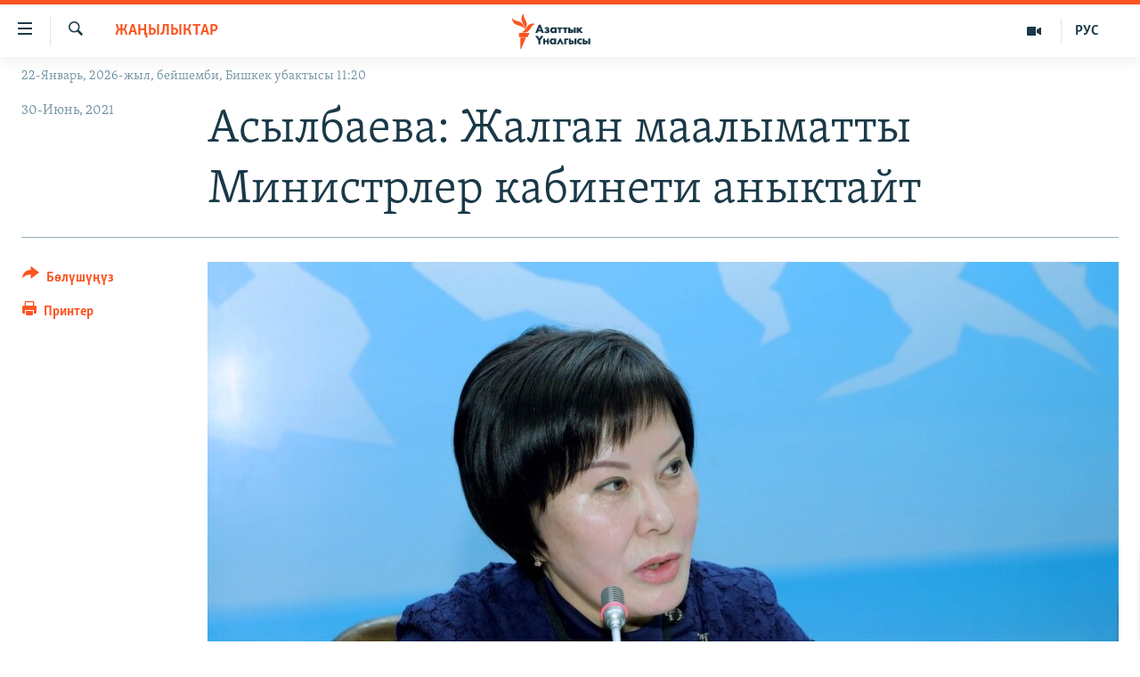

--- FILE ---
content_type: text/html; charset=utf-8
request_url: https://www.azattyk.org/a/31333419.html
body_size: 19711
content:

<!DOCTYPE html>
<html lang="ky" dir="ltr" class="no-js">
<head>
        <link rel="stylesheet" href="/Content/responsive/RFE/ky-KG/RFE-ky-KG.css?&amp;av=0.0.0.0&amp;cb=370">
<script src="https://tags.azattyk.org/rferl-pangea/prod/utag.sync.js"></script><script type='text/javascript' src='https://www.youtube.com/iframe_api' async></script>            <link rel="manifest" href="/manifest.json">
    <script type="text/javascript">
        //a general 'js' detection, must be on top level in <head>, due to CSS performance
        document.documentElement.className = "js";
        var cacheBuster = "370";
        var appBaseUrl = "/";
        var imgEnhancerBreakpoints = [0, 144, 256, 408, 650, 1023, 1597];
        var isLoggingEnabled = false;
        var isPreviewPage = false;
        var isLivePreviewPage = false;

        if (!isPreviewPage) {
            window.RFE = window.RFE || {};
            window.RFE.cacheEnabledByParam = window.location.href.indexOf('nocache=1') === -1;

            const url = new URL(window.location.href);
            const params = new URLSearchParams(url.search);

            // Remove the 'nocache' parameter
            params.delete('nocache');

            // Update the URL without the 'nocache' parameter
            url.search = params.toString();
            window.history.replaceState(null, '', url.toString());
        } else {
            window.addEventListener('load', function() {
                const links = window.document.links;
                for (let i = 0; i < links.length; i++) {
                    links[i].href = '#';
                    links[i].target = '_self';
                }
             })
        }

var pwaEnabled = false;        var swCacheDisabled;
    </script>
    <meta charset="utf-8" />

            <title>&#x410;&#x441;&#x44B;&#x43B;&#x431;&#x430;&#x435;&#x432;&#x430;: &#x416;&#x430;&#x43B;&#x433;&#x430;&#x43D; &#x43C;&#x430;&#x430;&#x43B;&#x44B;&#x43C;&#x430;&#x442;&#x442;&#x44B; &#x41C;&#x438;&#x43D;&#x438;&#x441;&#x442;&#x440;&#x43B;&#x435;&#x440; &#x43A;&#x430;&#x431;&#x438;&#x43D;&#x435;&#x442;&#x438; &#x430;&#x43D;&#x44B;&#x43A;&#x442;&#x430;&#x439;&#x442;</title>
            <meta name="description" content="&#x411;&#x4AF;&#x433;&#x4AF;&#x43D;, 30-&#x438;&#x44E;&#x43D;&#x434;&#x430; &#x416;&#x43E;&#x433;&#x43E;&#x440;&#x43A;&#x443; &#x41A;&#x435;&#x4A3;&#x435;&#x448;&#x442;&#x438;&#x43D; &#x436;&#x44B;&#x439;&#x44B;&#x43D;&#x44B;&#x43D;&#x434;&#x430; &#x201C;&#x416;&#x430;&#x43B;&#x433;&#x430;&#x43D; &#x436;&#x430;&#x43D;&#x430; &#x430;&#x43D;&#x44B;&#x43A; &#x44D;&#x43C;&#x435;&#x441; &#x43C;&#x430;&#x430;&#x43B;&#x44B;&#x43C;&#x430;&#x442;&#x442;&#x430;&#x43D; &#x43A;&#x43E;&#x440;&#x433;&#x43E;&#x43E; &#x436;&#x4E9;&#x43D;&#x4AF;&#x43D;&#x434;&#x4E9;&#x201D; &#x43C;&#x44B;&#x439;&#x437;&#x430;&#x43C; &#x434;&#x43E;&#x43B;&#x431;&#x43E;&#x43E;&#x440;&#x443; &#x43A;&#x430;&#x440;&#x430;&#x43B;&#x44B;&#x43F; &#x436;&#x430;&#x442;&#x430;&#x442;. &#x422;&#x430;&#x43B;&#x43A;&#x443;&#x443;&#x43D;&#x443;&#x43D; &#x436;&#x4AF;&#x440;&#x4AF;&#x448;&#x4AF;&#x43D;&#x434;&#x4E9; &#x434;&#x435;&#x43F;&#x443;&#x442;&#x430;&#x442;&#x442;&#x430;&#x440;&#x434;&#x44B;&#x43D; &#x430;&#x440;&#x430;&#x441;&#x44B;&#x43D;&#x434;&#x430; &#x43A;&#x430;&#x439;&#x44B;&#x43C; &#x430;&#x439;&#x442;&#x44B;&#x448;&#x443;&#x443; &#x43E;&#x440;&#x443;&#x43D; &#x430;&#x43B;&#x434;&#x44B;.&#xD;&#xA; &#x414;&#x435;&#x43F;&#x443;&#x442;&#x430;&#x442; &#x410;&#x431;&#x434;&#x44B;&#x432;&#x430;&#x445;&#x430;&#x43F; &#x41D;&#x443;&#x440;&#x431;&#x430;&#x435;&#x432; &#x436;&#x430;&#x43B;&#x433;&#x430;&#x43D; &#x43C;&#x430;&#x430;&#x43B;&#x44B;&#x43C;&#x430;&#x442;&#x442;&#x44B; &#x43A;&#x438;&#x43C; &#x430;&#x43D;&#x44B;&#x43A;&#x442;&#x430;&#x43F;, &#x43A;&#x438;&#x43C; &#x447;&#x430;&#x440;&#x430; &#x43A;&#x4E9;&#x440;&#x4E9;&#x440;&#x4AF;&#x43D;&#x4E9; &#x43A;&#x44B;&#x437;&#x44B;&#x43A;&#x442;&#x44B;. &#x41C;&#x44B;&#x439;&#x437;&#x430;&#x43C;..." />
                <meta name="keywords" content="Жаңылыктар" />
    <meta name="viewport" content="width=device-width, initial-scale=1.0" />


    <meta http-equiv="X-UA-Compatible" content="IE=edge" />

<meta name="robots" content="max-image-preview:large"><meta property="fb:pages" content="132515023525838" /> <meta name="yandex-verification" content="9f3418917dcb252c" />

        <link href="https://www.azattyk.org/a/31333419.html" rel="canonical" />

        <meta name="apple-mobile-web-app-title" content="&#x410;&#x437;&#x430;&#x442;&#x442;&#x44B;&#x43A;" />
        <meta name="apple-mobile-web-app-status-bar-style" content="black" />
            <meta name="apple-itunes-app" content="app-id=1521472502, app-argument=//31333419.ltr" />
            <meta property="fb:admins" content="&#x424;&#x435;&#x439;&#x441;&#x431;&#x443;&#x43A;&#x442;&#x430;&#x433;&#x44B; &#x441;&#x430;&#x43D;&#x430;&#x440;&#x438;&#x43F;&#x442;&#x438;&#x43A; &#x43A;&#x4E9;&#x440;&#x441;&#x4E9;&#x442;&#x43A;&#x4AF;&#x447;:" />
<meta content="&#x410;&#x441;&#x44B;&#x43B;&#x431;&#x430;&#x435;&#x432;&#x430;: &#x416;&#x430;&#x43B;&#x433;&#x430;&#x43D; &#x43C;&#x430;&#x430;&#x43B;&#x44B;&#x43C;&#x430;&#x442;&#x442;&#x44B; &#x41C;&#x438;&#x43D;&#x438;&#x441;&#x442;&#x440;&#x43B;&#x435;&#x440; &#x43A;&#x430;&#x431;&#x438;&#x43D;&#x435;&#x442;&#x438; &#x430;&#x43D;&#x44B;&#x43A;&#x442;&#x430;&#x439;&#x442;" property="og:title"></meta>
<meta content="&#x411;&#x4AF;&#x433;&#x4AF;&#x43D;, 30-&#x438;&#x44E;&#x43D;&#x434;&#x430; &#x416;&#x43E;&#x433;&#x43E;&#x440;&#x43A;&#x443; &#x41A;&#x435;&#x4A3;&#x435;&#x448;&#x442;&#x438;&#x43D; &#x436;&#x44B;&#x439;&#x44B;&#x43D;&#x44B;&#x43D;&#x434;&#x430; &#x201C;&#x416;&#x430;&#x43B;&#x433;&#x430;&#x43D; &#x436;&#x430;&#x43D;&#x430; &#x430;&#x43D;&#x44B;&#x43A; &#x44D;&#x43C;&#x435;&#x441; &#x43C;&#x430;&#x430;&#x43B;&#x44B;&#x43C;&#x430;&#x442;&#x442;&#x430;&#x43D; &#x43A;&#x43E;&#x440;&#x433;&#x43E;&#x43E; &#x436;&#x4E9;&#x43D;&#x4AF;&#x43D;&#x434;&#x4E9;&#x201D; &#x43C;&#x44B;&#x439;&#x437;&#x430;&#x43C; &#x434;&#x43E;&#x43B;&#x431;&#x43E;&#x43E;&#x440;&#x443; &#x43A;&#x430;&#x440;&#x430;&#x43B;&#x44B;&#x43F; &#x436;&#x430;&#x442;&#x430;&#x442;. &#x422;&#x430;&#x43B;&#x43A;&#x443;&#x443;&#x43D;&#x443;&#x43D; &#x436;&#x4AF;&#x440;&#x4AF;&#x448;&#x4AF;&#x43D;&#x434;&#x4E9; &#x434;&#x435;&#x43F;&#x443;&#x442;&#x430;&#x442;&#x442;&#x430;&#x440;&#x434;&#x44B;&#x43D; &#x430;&#x440;&#x430;&#x441;&#x44B;&#x43D;&#x434;&#x430; &#x43A;&#x430;&#x439;&#x44B;&#x43C; &#x430;&#x439;&#x442;&#x44B;&#x448;&#x443;&#x443; &#x43E;&#x440;&#x443;&#x43D; &#x430;&#x43B;&#x434;&#x44B;.&#xD;&#xA; &#x414;&#x435;&#x43F;&#x443;&#x442;&#x430;&#x442; &#x410;&#x431;&#x434;&#x44B;&#x432;&#x430;&#x445;&#x430;&#x43F; &#x41D;&#x443;&#x440;&#x431;&#x430;&#x435;&#x432; &#x436;&#x430;&#x43B;&#x433;&#x430;&#x43D; &#x43C;&#x430;&#x430;&#x43B;&#x44B;&#x43C;&#x430;&#x442;&#x442;&#x44B; &#x43A;&#x438;&#x43C; &#x430;&#x43D;&#x44B;&#x43A;&#x442;&#x430;&#x43F;, &#x43A;&#x438;&#x43C; &#x447;&#x430;&#x440;&#x430; &#x43A;&#x4E9;&#x440;&#x4E9;&#x440;&#x4AF;&#x43D;&#x4E9; &#x43A;&#x44B;&#x437;&#x44B;&#x43A;&#x442;&#x44B;. &#x41C;&#x44B;&#x439;&#x437;&#x430;&#x43C;..." property="og:description"></meta>
<meta content="article" property="og:type"></meta>
<meta content="https://www.azattyk.org/a/31333419.html" property="og:url"></meta>
<meta content="&#x410;&#x437;&#x430;&#x442;&#x442;&#x44B;&#x43A; &#x3A5;&#x43D;&#x430;&#x43B;&#x433;&#x44B;&#x441;&#x44B;" property="og:site_name"></meta>
<meta content="https://www.facebook.com/Azattyk.unalgysy" property="article:publisher"></meta>
<meta content="https://gdb.rferl.org/e9e6e29f-b418-440d-a9de-d48b1429b3a4_w1200_h630.jpeg" property="og:image"></meta>
<meta content="1200" property="og:image:width"></meta>
<meta content="630" property="og:image:height"></meta>
<meta content="460215691922613" property="fb:app_id"></meta>
<meta content="summary_large_image" name="twitter:card"></meta>
<meta content="@Azattyk_Radiosu" name="twitter:site"></meta>
<meta content="https://gdb.rferl.org/e9e6e29f-b418-440d-a9de-d48b1429b3a4_w1200_h630.jpeg" name="twitter:image"></meta>
<meta content="&#x410;&#x441;&#x44B;&#x43B;&#x431;&#x430;&#x435;&#x432;&#x430;: &#x416;&#x430;&#x43B;&#x433;&#x430;&#x43D; &#x43C;&#x430;&#x430;&#x43B;&#x44B;&#x43C;&#x430;&#x442;&#x442;&#x44B; &#x41C;&#x438;&#x43D;&#x438;&#x441;&#x442;&#x440;&#x43B;&#x435;&#x440; &#x43A;&#x430;&#x431;&#x438;&#x43D;&#x435;&#x442;&#x438; &#x430;&#x43D;&#x44B;&#x43A;&#x442;&#x430;&#x439;&#x442;" name="twitter:title"></meta>
<meta content="&#x411;&#x4AF;&#x433;&#x4AF;&#x43D;, 30-&#x438;&#x44E;&#x43D;&#x434;&#x430; &#x416;&#x43E;&#x433;&#x43E;&#x440;&#x43A;&#x443; &#x41A;&#x435;&#x4A3;&#x435;&#x448;&#x442;&#x438;&#x43D; &#x436;&#x44B;&#x439;&#x44B;&#x43D;&#x44B;&#x43D;&#x434;&#x430; &#x201C;&#x416;&#x430;&#x43B;&#x433;&#x430;&#x43D; &#x436;&#x430;&#x43D;&#x430; &#x430;&#x43D;&#x44B;&#x43A; &#x44D;&#x43C;&#x435;&#x441; &#x43C;&#x430;&#x430;&#x43B;&#x44B;&#x43C;&#x430;&#x442;&#x442;&#x430;&#x43D; &#x43A;&#x43E;&#x440;&#x433;&#x43E;&#x43E; &#x436;&#x4E9;&#x43D;&#x4AF;&#x43D;&#x434;&#x4E9;&#x201D; &#x43C;&#x44B;&#x439;&#x437;&#x430;&#x43C; &#x434;&#x43E;&#x43B;&#x431;&#x43E;&#x43E;&#x440;&#x443; &#x43A;&#x430;&#x440;&#x430;&#x43B;&#x44B;&#x43F; &#x436;&#x430;&#x442;&#x430;&#x442;. &#x422;&#x430;&#x43B;&#x43A;&#x443;&#x443;&#x43D;&#x443;&#x43D; &#x436;&#x4AF;&#x440;&#x4AF;&#x448;&#x4AF;&#x43D;&#x434;&#x4E9; &#x434;&#x435;&#x43F;&#x443;&#x442;&#x430;&#x442;&#x442;&#x430;&#x440;&#x434;&#x44B;&#x43D; &#x430;&#x440;&#x430;&#x441;&#x44B;&#x43D;&#x434;&#x430; &#x43A;&#x430;&#x439;&#x44B;&#x43C; &#x430;&#x439;&#x442;&#x44B;&#x448;&#x443;&#x443; &#x43E;&#x440;&#x443;&#x43D; &#x430;&#x43B;&#x434;&#x44B;.&#xD;&#xA; &#x414;&#x435;&#x43F;&#x443;&#x442;&#x430;&#x442; &#x410;&#x431;&#x434;&#x44B;&#x432;&#x430;&#x445;&#x430;&#x43F; &#x41D;&#x443;&#x440;&#x431;&#x430;&#x435;&#x432; &#x436;&#x430;&#x43B;&#x433;&#x430;&#x43D; &#x43C;&#x430;&#x430;&#x43B;&#x44B;&#x43C;&#x430;&#x442;&#x442;&#x44B; &#x43A;&#x438;&#x43C; &#x430;&#x43D;&#x44B;&#x43A;&#x442;&#x430;&#x43F;, &#x43A;&#x438;&#x43C; &#x447;&#x430;&#x440;&#x430; &#x43A;&#x4E9;&#x440;&#x4E9;&#x440;&#x4AF;&#x43D;&#x4E9; &#x43A;&#x44B;&#x437;&#x44B;&#x43A;&#x442;&#x44B;. &#x41C;&#x44B;&#x439;&#x437;&#x430;&#x43C;..." name="twitter:description"></meta>
                    <link rel="amphtml" href="https://www.azattyk.org/amp/31333419.html" />
<script type="application/ld+json">{"articleSection":"Жаңылыктар","isAccessibleForFree":true,"headline":"Асылбаева: Жалган маалыматты Министрлер кабинети аныктайт","inLanguage":"ky-KG","keywords":"Жаңылыктар","author":{"@type":"Person","name":"ЭЕ/АҮ"},"datePublished":"2021-06-30 09:47:39Z","dateModified":"2021-07-07 11:58:32Z","publisher":{"logo":{"width":512,"height":220,"@type":"ImageObject","url":"https://www.azattyk.org/Content/responsive/RFE/ky-KG/img/logo.png"},"@type":"NewsMediaOrganization","url":"https://www.azattyk.org","sameAs":["https://www.facebook.com/azattyk.org","https://twitter.com/Azattyk_Radiosu","https://www.youtube.com/user/AzattykUnalgysy","https://telegram.me/Azattyk_radiosu","https://soundcloud.com/azattyk-audio","https://www.instagram.com/azattyk.kg/","https://www.whatsapp.com/channel/0029VaEfXksHbFV2MNnL1I3E","https://www.whatsapp.com/channel/0029VaEfXksHbFV2MNnL1I3E"],"name":"Азаттык Үналгысы | Кыргызстан: видео, фото, кабарлар","alternateName":""},"@context":"https://schema.org","@type":"NewsArticle","mainEntityOfPage":"https://www.azattyk.org/a/31333419.html","url":"https://www.azattyk.org/a/31333419.html","description":"Бүгүн, 30-июнда Жогорку Кеңештин жыйынында “Жалган жана анык эмес маалыматтан коргоо жөнүндө” мыйзам долбоору каралып жатат. Талкуунун жүрүшүндө депутаттардын арасында кайым айтышуу орун алды.\r\n Депутат Абдывахап Нурбаев жалган маалыматты ким аныктап, ким чара көрөрүнө кызыкты. Мыйзам...","image":{"width":1080,"height":608,"@type":"ImageObject","url":"https://gdb.rferl.org/e9e6e29f-b418-440d-a9de-d48b1429b3a4_w1080_h608.jpeg"},"name":"Асылбаева: Жалган маалыматты Министрлер кабинети аныктайт"}</script>
    <script src="/Scripts/responsive/infographics.bundle.min.js?&amp;av=0.0.0.0&amp;cb=370"></script>
        <script src="/Scripts/responsive/dollardom.min.js?&amp;av=0.0.0.0&amp;cb=370"></script>
        <script src="/Scripts/responsive/modules/commons.js?&amp;av=0.0.0.0&amp;cb=370"></script>
        <script src="/Scripts/responsive/modules/app_code.js?&amp;av=0.0.0.0&amp;cb=370"></script>

        <link rel="icon" type="image/svg+xml" href="/Content/responsive/RFE/img/webApp/favicon.svg" />
        <link rel="alternate icon" href="/Content/responsive/RFE/img/webApp/favicon.ico" />
            <link rel="mask-icon" color="#ea6903" href="/Content/responsive/RFE/img/webApp/favicon_safari.svg" />
        <link rel="apple-touch-icon" sizes="152x152" href="/Content/responsive/RFE/img/webApp/ico-152x152.png" />
        <link rel="apple-touch-icon" sizes="144x144" href="/Content/responsive/RFE/img/webApp/ico-144x144.png" />
        <link rel="apple-touch-icon" sizes="114x114" href="/Content/responsive/RFE/img/webApp/ico-114x114.png" />
        <link rel="apple-touch-icon" sizes="72x72" href="/Content/responsive/RFE/img/webApp/ico-72x72.png" />
        <link rel="apple-touch-icon-precomposed" href="/Content/responsive/RFE/img/webApp/ico-57x57.png" />
        <link rel="icon" sizes="192x192" href="/Content/responsive/RFE/img/webApp/ico-192x192.png" />
        <link rel="icon" sizes="128x128" href="/Content/responsive/RFE/img/webApp/ico-128x128.png" />
        <meta name="msapplication-TileColor" content="#ffffff" />
        <meta name="msapplication-TileImage" content="/Content/responsive/RFE/img/webApp/ico-144x144.png" />
                <link rel="preload" href="/Content/responsive/fonts/Skolar-Lt_Cyrl_v2.4.woff" type="font/woff" as="font" crossorigin="anonymous" />
    <link rel="alternate" type="application/rss+xml" title="RFE/RL - Top Stories [RSS]" href="/api/" />
    <link rel="sitemap" type="application/rss+xml" href="/sitemap.xml" />
    
    



</head>
<body class=" nav-no-loaded cc_theme pg-article print-lay-article js-category-to-nav nojs-images date-time-enabled">
        <script type="text/javascript" >
            var analyticsData = {url:"https://www.azattyk.org/a/31333419.html",property_id:"419",article_uid:"31333419",page_title:"Асылбаева: Жалган маалыматты Министрлер кабинети аныктайт",page_type:"article",content_type:"article",subcontent_type:"article",last_modified:"2021-07-07 11:58:32Z",pub_datetime:"2021-06-30 09:47:39Z",pub_year:"2021",pub_month:"06",pub_day:"30",pub_hour:"09",pub_weekday:"Wednesday",section:"жаңылыктар",english_section:"ky-news",byline:"",categories:"ky-news",domain:"www.azattyk.org",language:"Kyrgyz",language_service:"RFERL Kyrgyz",platform:"web",copied:"no",copied_article:"",copied_title:"",runs_js:"Yes",cms_release:"8.44.0.0.370",enviro_type:"prod",slug:"",entity:"RFE",short_language_service:"KYR",platform_short:"W",page_name:"Асылбаева: Жалган маалыматты Министрлер кабинети аныктайт"};
        </script>
<noscript><iframe src="https://www.googletagmanager.com/ns.html?id=GTM-WXZBPZ" height="0" width="0" style="display:none;visibility:hidden"></iframe></noscript>        <script type="text/javascript" data-cookiecategory="analytics">
            var gtmEventObject = Object.assign({}, analyticsData, {event: 'page_meta_ready'});window.dataLayer = window.dataLayer || [];window.dataLayer.push(gtmEventObject);
            if (top.location === self.location) { //if not inside of an IFrame
                 var renderGtm = "true";
                 if (renderGtm === "true") {
            (function(w,d,s,l,i){w[l]=w[l]||[];w[l].push({'gtm.start':new Date().getTime(),event:'gtm.js'});var f=d.getElementsByTagName(s)[0],j=d.createElement(s),dl=l!='dataLayer'?'&l='+l:'';j.async=true;j.src='//www.googletagmanager.com/gtm.js?id='+i+dl;f.parentNode.insertBefore(j,f);})(window,document,'script','dataLayer','GTM-WXZBPZ');
                 }
            }
        </script>
        <!--Analytics tag js version start-->
            <script type="text/javascript" data-cookiecategory="analytics">
                var utag_data = Object.assign({}, analyticsData, {});
if(typeof(TealiumTagFrom)==='function' && typeof(TealiumTagSearchKeyword)==='function') {
var utag_from=TealiumTagFrom();var utag_searchKeyword=TealiumTagSearchKeyword();
if(utag_searchKeyword!=null && utag_searchKeyword!=='' && utag_data["search_keyword"]==null) utag_data["search_keyword"]=utag_searchKeyword;if(utag_from!=null && utag_from!=='') utag_data["from"]=TealiumTagFrom();}
                if(window.top!== window.self&&utag_data.page_type==="snippet"){utag_data.page_type = 'iframe';}
                try{if(window.top!==window.self&&window.self.location.hostname===window.top.location.hostname){utag_data.platform = 'self-embed';utag_data.platform_short = 'se';}}catch(e){if(window.top!==window.self&&window.self.location.search.includes("platformType=self-embed")){utag_data.platform = 'cross-promo';utag_data.platform_short = 'cp';}}
                (function(a,b,c,d){    a="https://tags.azattyk.org/rferl-pangea/prod/utag.js";    b=document;c="script";d=b.createElement(c);d.src=a;d.type="text/java"+c;d.async=true;    a=b.getElementsByTagName(c)[0];a.parentNode.insertBefore(d,a);    })();
            </script>
        <!--Analytics tag js version end-->
<!-- Analytics tag management NoScript -->
<noscript>
<img style="position: absolute; border: none;" src="https://ssc.azattyk.org/b/ss/bbgprod,bbgentityrferl/1/G.4--NS/1847224891?pageName=rfe%3akyr%3aw%3aarticle%3a%d0%90%d1%81%d1%8b%d0%bb%d0%b1%d0%b0%d0%b5%d0%b2%d0%b0%3a%20%d0%96%d0%b0%d0%bb%d0%b3%d0%b0%d0%bd%20%d0%bc%d0%b0%d0%b0%d0%bb%d1%8b%d0%bc%d0%b0%d1%82%d1%82%d1%8b%20%d0%9c%d0%b8%d0%bd%d0%b8%d1%81%d1%82%d1%80%d0%bb%d0%b5%d1%80%20%d0%ba%d0%b0%d0%b1%d0%b8%d0%bd%d0%b5%d1%82%d0%b8%20%d0%b0%d0%bd%d1%8b%d0%ba%d1%82%d0%b0%d0%b9%d1%82&amp;c6=%d0%90%d1%81%d1%8b%d0%bb%d0%b1%d0%b0%d0%b5%d0%b2%d0%b0%3a%20%d0%96%d0%b0%d0%bb%d0%b3%d0%b0%d0%bd%20%d0%bc%d0%b0%d0%b0%d0%bb%d1%8b%d0%bc%d0%b0%d1%82%d1%82%d1%8b%20%d0%9c%d0%b8%d0%bd%d0%b8%d1%81%d1%82%d1%80%d0%bb%d0%b5%d1%80%20%d0%ba%d0%b0%d0%b1%d0%b8%d0%bd%d0%b5%d1%82%d0%b8%20%d0%b0%d0%bd%d1%8b%d0%ba%d1%82%d0%b0%d0%b9%d1%82&amp;v36=8.44.0.0.370&amp;v6=D=c6&amp;g=https%3a%2f%2fwww.azattyk.org%2fa%2f31333419.html&amp;c1=D=g&amp;v1=D=g&amp;events=event1,event52&amp;c16=rferl%20kyrgyz&amp;v16=D=c16&amp;c5=ky-news&amp;v5=D=c5&amp;ch=%d0%96%d0%b0%d2%a3%d1%8b%d0%bb%d1%8b%d0%ba%d1%82%d0%b0%d1%80&amp;c15=kyrgyz&amp;v15=D=c15&amp;c4=article&amp;v4=D=c4&amp;c14=31333419&amp;v14=D=c14&amp;v20=no&amp;c17=web&amp;v17=D=c17&amp;mcorgid=518abc7455e462b97f000101%40adobeorg&amp;server=www.azattyk.org&amp;pageType=D=c4&amp;ns=bbg&amp;v29=D=server&amp;v25=rfe&amp;v30=419&amp;v105=D=User-Agent " alt="analytics" width="1" height="1" /></noscript>
<!-- End of Analytics tag management NoScript -->


        <!--*** Accessibility links - For ScreenReaders only ***-->
        <section>
            <div class="sr-only">
                <h2>&#x41B;&#x438;&#x43D;&#x43A;&#x442;&#x435;&#x440; </h2>
                <ul>
                    <li><a href="#content" data-disable-smooth-scroll="1">&#x41C;&#x430;&#x437;&#x43C;&#x443;&#x43D;&#x433;&#x430; &#x4E9;&#x442;&#x4AF;&#x4A3;&#x4AF;&#x437;</a></li>
                    <li><a href="#navigation" data-disable-smooth-scroll="1">&#x41D;&#x430;&#x432;&#x438;&#x433;&#x430;&#x446;&#x438;&#x44F;&#x433;&#x430; &#x4E9;&#x442;&#x4AF;&#x4A3;&#x4AF;&#x437;</a></li>
                    <li><a href="#txtHeaderSearch" data-disable-smooth-scroll="1">&#x418;&#x437;&#x434;&#x4E9;&#x4E9;&#x433;&#x4E9; &#x441;&#x430;&#x43B;&#x44B;&#x4A3;&#x44B;&#x437;</a></li>
                </ul>
            </div>
        </section>
    




<div dir="ltr">
    <div id="page">
            <aside>

<div class="c-lightbox overlay-modal">
    <div class="c-lightbox__intro">
        <h2 class="c-lightbox__intro-title"></h2>
        <button class="btn btn--rounded c-lightbox__btn c-lightbox__intro-next" title="&#x410;&#x43B;&#x434;&#x44B;&#x433;&#x430;">
            <span class="ico ico--rounded ico-chevron-forward"></span>
            <span class="sr-only">&#x410;&#x43B;&#x434;&#x44B;&#x433;&#x430;</span>
        </button>
    </div>
    <div class="c-lightbox__nav">
        <button class="btn btn--rounded c-lightbox__btn c-lightbox__btn--close" title="&#x416;&#x430;&#x431;&#x443;&#x443;">
            <span class="ico ico--rounded ico-close"></span>
            <span class="sr-only">&#x416;&#x430;&#x431;&#x443;&#x443;</span>
        </button>
        <button class="btn btn--rounded c-lightbox__btn c-lightbox__btn--prev" title="&#x410;&#x440;&#x442;&#x43A;&#x430;">
            <span class="ico ico--rounded ico-chevron-backward"></span>
            <span class="sr-only">&#x410;&#x440;&#x442;&#x43A;&#x430;</span>
        </button>
        <button class="btn btn--rounded c-lightbox__btn c-lightbox__btn--next" title="&#x410;&#x43B;&#x434;&#x44B;&#x433;&#x430;">
            <span class="ico ico--rounded ico-chevron-forward"></span>
            <span class="sr-only">&#x410;&#x43B;&#x434;&#x44B;&#x433;&#x430;</span>
        </button>
    </div>
    <div class="c-lightbox__content-wrap">
        <figure class="c-lightbox__content">
            <span class="c-spinner c-spinner--lightbox">
                <img src="/Content/responsive/img/player-spinner.png"
                     alt="please wait"
                     title="please wait" />
            </span>
            <div class="c-lightbox__img">
                <div class="thumb">
                    <img src="" alt="" />
                </div>
            </div>
            <figcaption>
                <div class="c-lightbox__info c-lightbox__info--foot">
                    <span class="c-lightbox__counter"></span>
                    <span class="caption c-lightbox__caption"></span>
                </div>
            </figcaption>
        </figure>
    </div>
    <div class="hidden">
        <div class="content-advisory__box content-advisory__box--lightbox">
            <span class="content-advisory__box-text">&#x421;&#x4AF;&#x440;&#x4E9;&#x442; &#x430;&#x439;&#x440;&#x44B;&#x43C; &#x43E;&#x43A;&#x443;&#x440;&#x43C;&#x430;&#x43D;&#x434;&#x430;&#x440; &#x4AF;&#x447;&#x4AF;&#x43D; &#x4AF;&#x440;&#x4E9;&#x439; &#x443;&#x447;&#x443;&#x440;&#x433;&#x430;&#x43D; &#x43C;&#x430;&#x430;&#x43D;&#x430;&#x439; &#x436;&#x430;&#x440;&#x430;&#x442;&#x44B;&#x448;&#x44B; &#x43C;&#x4AF;&#x43C;&#x43A;&#x4AF;&#x43D;</span>
            <button class="btn btn--transparent content-advisory__box-btn m-t-md" value="text" type="button">
                <span class="btn__text">
                    &#x431;&#x430;&#x441;&#x44B;&#x43F; &#x43A;&#x4E9;&#x440;&#x4AF;&#x4A3;&#x4AF;&#x437;
                </span>
            </button>
        </div>
    </div>
</div>

<div class="print-dialogue">
    <div class="container">
        <h3 class="print-dialogue__title section-head">&#x41F;&#x440;&#x438;&#x43D;&#x442;&#x435;&#x440;&#x434;&#x435;&#x43D; &#x447;&#x44B;&#x433;&#x430;&#x440;&#x443;&#x443;:</h3>
        <div class="print-dialogue__opts">
            <ul class="print-dialogue__opt-group">
                <li class="form__group form__group--checkbox">
                    <input class="form__check " id="checkboxImages" name="checkboxImages" type="checkbox" checked="checked" />
                    <label for="checkboxImages" class="form__label m-t-md">&#x421;&#x4AF;&#x440;&#x4E9;&#x442;&#x442;&#x4E9;&#x440;</label>
                </li>
                <li class="form__group form__group--checkbox">
                    <input class="form__check " id="checkboxMultimedia" name="checkboxMultimedia" type="checkbox" checked="checked" />
                    <label for="checkboxMultimedia" class="form__label m-t-md">Multimedia</label>
                </li>
            </ul>
            <ul class="print-dialogue__opt-group">
                <li class="form__group form__group--checkbox">
                    <input class="form__check " id="checkboxEmbedded" name="checkboxEmbedded" type="checkbox" checked="checked" />
                    <label for="checkboxEmbedded" class="form__label m-t-md">&#x422;&#x438;&#x440;&#x43A;&#x435;&#x43B;&#x433;&#x435;&#x43D; &#x43C;&#x430;&#x437;&#x43C;&#x443;&#x43D;</label>
                </li>
                <li class="hidden">
                    <input class="form__check " id="checkboxComments" name="checkboxComments" type="checkbox" />
                    <label for="checkboxComments" class="form__label m-t-md">&#x41A;&#x43E;&#x43C;&#x43C;&#x435;&#x43D;&#x442;&#x430;&#x440;&#x438;&#x439;&#x43B;&#x435;&#x440;</label>
                </li>
            </ul>
        </div>
        <div class="print-dialogue__buttons">
            <button class="btn  btn--secondary close-button" type="button" title="&#x411;&#x430;&#x448; &#x442;&#x430;&#x440;&#x442;&#x443;&#x443;">
                <span class="btn__text ">&#x411;&#x430;&#x448; &#x442;&#x430;&#x440;&#x442;&#x443;&#x443;</span>
            </button>
            <button class="btn  btn-cust-print m-l-sm" type="button" title="&#x41F;&#x440;&#x438;&#x43D;&#x442;&#x435;&#x440;">
                <span class="btn__text ">&#x41F;&#x440;&#x438;&#x43D;&#x442;&#x435;&#x440;</span>
            </button>
        </div>
    </div>
</div>                
<div class="ctc-message pos-fix">
    <div class="ctc-message__inner">&#x428;&#x438;&#x43B;&#x442;&#x435;&#x43C;&#x435; &#x43A;&#x4E9;&#x447;&#x4AF;&#x440;&#x4AF;&#x43B;&#x434;&#x4AF;</div>
</div>
            </aside>

<div class="hdr-20 hdr-20--big">
    <div class="hdr-20__inner">
        <div class="hdr-20__max pos-rel">
            <div class="hdr-20__side hdr-20__side--primary d-flex">
                <label data-for="main-menu-ctrl" data-switcher-trigger="true" data-switch-target="main-menu-ctrl" class="burger hdr-trigger pos-rel trans-trigger" data-trans-evt="click" data-trans-id="menu">
                    <span class="ico ico-close hdr-trigger__ico hdr-trigger__ico--close burger__ico burger__ico--close"></span>
                    <span class="ico ico-menu hdr-trigger__ico hdr-trigger__ico--open burger__ico burger__ico--open"></span>
                </label>
                <div class="menu-pnl pos-fix trans-target" data-switch-target="main-menu-ctrl" data-trans-id="menu">
                    <div class="menu-pnl__inner">
                        <nav class="main-nav menu-pnl__item menu-pnl__item--first">
                            <ul class="main-nav__list accordeon" data-analytics-tales="false" data-promo-name="link" data-location-name="nav,secnav">
                                

        <li class="main-nav__item">
            <a class="main-nav__item-name main-nav__item-name--link" href="/news" title="&#x416;&#x430;&#x4A3;&#x44B;&#x43B;&#x44B;&#x43A;&#x442;&#x430;&#x440;" data-item-name="ky-news" >&#x416;&#x430;&#x4A3;&#x44B;&#x43B;&#x44B;&#x43A;&#x442;&#x430;&#x440;</a>
        </li>

        <li class="main-nav__item accordeon__item" data-switch-target="menu-item-960">
            <label class="main-nav__item-name main-nav__item-name--label accordeon__control-label" data-switcher-trigger="true" data-for="menu-item-960">
                &#x41A;&#x44B;&#x440;&#x433;&#x44B;&#x437;&#x441;&#x442;&#x430;&#x43D;
                <span class="ico ico-chevron-down main-nav__chev"></span>
            </label>
            <div class="main-nav__sub-list">
                
    <a class="main-nav__item-name main-nav__item-name--link main-nav__item-name--sub" href="/Kyrgyzstan" title="&#x41A;&#x44B;&#x440;&#x433;&#x44B;&#x437;&#x441;&#x442;&#x430;&#x43D;" data-item-name="kyrgyzstan" >&#x41A;&#x44B;&#x440;&#x433;&#x44B;&#x437;&#x441;&#x442;&#x430;&#x43D;</a>

    <a class="main-nav__item-name main-nav__item-name--link main-nav__item-name--sub" href="/politics" title="&#x421;&#x430;&#x44F;&#x441;&#x430;&#x442;" data-item-name="saiasat" >&#x421;&#x430;&#x44F;&#x441;&#x430;&#x442;</a>

    <a class="main-nav__item-name main-nav__item-name--link main-nav__item-name--sub" href="/economics" title="&#x42D;&#x43A;&#x43E;&#x43D;&#x43E;&#x43C;&#x438;&#x43A;&#x430;" data-item-name="ky-economy" >&#x42D;&#x43A;&#x43E;&#x43D;&#x43E;&#x43C;&#x438;&#x43A;&#x430;</a>

    <a class="main-nav__item-name main-nav__item-name--link main-nav__item-name--sub" href="/culture" title="&#x43C;&#x430;&#x434;&#x430;&#x43D;&#x438;&#x44F;&#x442;" data-item-name="ky-culture" >&#x43C;&#x430;&#x434;&#x430;&#x43D;&#x438;&#x44F;&#x442;</a>

            </div>
        </li>

        <li class="main-nav__item accordeon__item" data-switch-target="menu-item-1030">
            <label class="main-nav__item-name main-nav__item-name--label accordeon__control-label" data-switcher-trigger="true" data-for="menu-item-1030">
                &#x414;&#x4AF;&#x439;&#x43D;&#x4E9;
                <span class="ico ico-chevron-down main-nav__chev"></span>
            </label>
            <div class="main-nav__sub-list">
                
    <a class="main-nav__item-name main-nav__item-name--link main-nav__item-name--sub" href="/world" title="&#x414;&#x4AF;&#x439;&#x43D;&#x4E9;" data-item-name="ky-world" >&#x414;&#x4AF;&#x439;&#x43D;&#x4E9;</a>

    <a class="main-nav__item-name main-nav__item-name--link main-nav__item-name--sub" href="/central-asia" title="&#x411;&#x43E;&#x440;&#x431;&#x43E;&#x440; &#x410;&#x437;&#x438;&#x44F;" data-item-name="ky-central_asia" >&#x411;&#x43E;&#x440;&#x431;&#x43E;&#x440; &#x410;&#x437;&#x438;&#x44F;</a>

            </div>
        </li>

        <li class="main-nav__item">
            <a class="main-nav__item-name main-nav__item-name--link" href="/p/8776.html" title="&#x423;&#x43A;&#x440;&#x430;&#x438;&#x43D;&#x430;" data-item-name="war-in-ukraine" >&#x423;&#x43A;&#x440;&#x430;&#x438;&#x43D;&#x430;</a>
        </li>

        <li class="main-nav__item">
            <a class="main-nav__item-name main-nav__item-name--link" href="/investigation" title="&#x410;&#x442;&#x430;&#x439;&#x44B;&#x43D; &#x438;&#x43B;&#x438;&#x43A;&#x442;&#x4E9;&#x4E9;" data-item-name="ky-special-investiagiton" >&#x410;&#x442;&#x430;&#x439;&#x44B;&#x43D; &#x438;&#x43B;&#x438;&#x43A;&#x442;&#x4E9;&#x4E9;</a>
        </li>

        <li class="main-nav__item accordeon__item" data-switch-target="menu-item-2922">
            <label class="main-nav__item-name main-nav__item-name--label accordeon__control-label" data-switcher-trigger="true" data-for="menu-item-2922">
                &#x422;&#x412; &#x43F;&#x440;&#x43E;&#x433;&#x440;&#x430;&#x43C;&#x43C;&#x430;&#x43B;&#x430;&#x440;
                <span class="ico ico-chevron-down main-nav__chev"></span>
            </label>
            <div class="main-nav__sub-list">
                
    <a class="main-nav__item-name main-nav__item-name--link main-nav__item-name--sub" href="/z/17386" title="&#x411;&#x4AF;&#x433;&#x4AF;&#x43D; &#x410;&#x437;&#x430;&#x442;&#x442;&#x44B;&#x43A;&#x442;&#x430;" data-item-name="world-news" >&#x411;&#x4AF;&#x433;&#x4AF;&#x43D; &#x410;&#x437;&#x430;&#x442;&#x442;&#x44B;&#x43A;&#x442;&#x430;</a>

    <a class="main-nav__item-name main-nav__item-name--link main-nav__item-name--sub" href="/ExpertterTV" title="&#x42D;&#x43A;&#x441;&#x43F;&#x435;&#x440;&#x442;&#x442;&#x435;&#x440; &#x442;&#x430;&#x43B;&#x434;&#x430;&#x439;&#x442;" data-item-name="experts_analyze" >&#x42D;&#x43A;&#x441;&#x43F;&#x435;&#x440;&#x442;&#x442;&#x435;&#x440; &#x442;&#x430;&#x43B;&#x434;&#x430;&#x439;&#x442;</a>

    <a class="main-nav__item-name main-nav__item-name--link main-nav__item-name--sub" href="/DuinoTV" title="&#x411;&#x438;&#x437; &#x436;&#x430;&#x43D;&#x430; &#x434;&#x4AF;&#x439;&#x43D;&#x4E9;" data-item-name="world-and-us-tv" >&#x411;&#x438;&#x437; &#x436;&#x430;&#x43D;&#x430; &#x434;&#x4AF;&#x439;&#x43D;&#x4E9;</a>

    <a class="main-nav__item-name main-nav__item-name--link main-nav__item-name--sub" href="/DanisteTV" title="&#x414;&#x430;&#x43D;&#x438;&#x441;&#x442;&#x435;" data-item-name="daniste" >&#x414;&#x430;&#x43D;&#x438;&#x441;&#x442;&#x435;</a>

    <a class="main-nav__item-name main-nav__item-name--link main-nav__item-name--sub" href="/EjeSingdiTV" title="&#x42D;&#x436;&#x435;-&#x441;&#x438;&#x4A3;&#x434;&#x438;&#x43B;&#x435;&#x440;" data-item-name="sisterhood" >&#x42D;&#x436;&#x435;-&#x441;&#x438;&#x4A3;&#x434;&#x438;&#x43B;&#x435;&#x440;</a>

    <a class="main-nav__item-name main-nav__item-name--link main-nav__item-name--sub" href="/PlusTV" title="&#x410;&#x437;&#x430;&#x442;&#x442;&#x44B;&#x43A;&#x2B;" data-item-name="Azattyk_plus_TV" >&#x410;&#x437;&#x430;&#x442;&#x442;&#x44B;&#x43A;&#x2B;</a>

    <a class="main-nav__item-name main-nav__item-name--link main-nav__item-name--sub" href="/YngaisyzTV" title="&#x42B;&#x4A3;&#x433;&#x430;&#x439;&#x441;&#x44B;&#x437; &#x441;&#x443;&#x440;&#x43E;&#x43E;&#x43B;&#x43E;&#x440;" data-item-name="Inconvenient__Questions_tv" >&#x42B;&#x4A3;&#x433;&#x430;&#x439;&#x441;&#x44B;&#x437; &#x441;&#x443;&#x440;&#x43E;&#x43E;&#x43B;&#x43E;&#x440;</a>

            </div>
        </li>

        <li class="main-nav__item">
            <a class="main-nav__item-name main-nav__item-name--link" href="/p/7880.html" title="&#x41F;&#x43E;&#x434;&#x43A;&#x430;&#x441;&#x442;" data-item-name="azattyk-podcast" >&#x41F;&#x43E;&#x434;&#x43A;&#x430;&#x441;&#x442;</a>
        </li>

        <li class="main-nav__item">
            <a class="main-nav__item-name main-nav__item-name--link" href="/opinions" title="&#x4E8;&#x437;&#x433;&#x4E9;&#x447;&#x4E9; &#x43F;&#x438;&#x43A;&#x438;&#x440;" data-item-name="blog--minsanat" >&#x4E8;&#x437;&#x433;&#x4E9;&#x447;&#x4E9; &#x43F;&#x438;&#x43A;&#x438;&#x440;</a>
        </li>



                            </ul>
                        </nav>
                        

<div class="menu-pnl__item">
        <a href="https://rus.azattyk.org" class="menu-pnl__item-link" alt="&#x420;&#x443;&#x441;&#x441;&#x43A;&#x438;&#x439;">&#x420;&#x443;&#x441;&#x441;&#x43A;&#x438;&#x439;</a>
</div>


                        
                            <div class="menu-pnl__item menu-pnl__item--social">
                                    <h5 class="menu-pnl__sub-head">&#x41E;&#x43D;&#x43B;&#x430;&#x439;&#x43D; &#x448;&#x435;&#x440;&#x438;&#x43D;&#x435;</h5>

        <a href="https://www.facebook.com/azattyk.org" title="&#x424;&#x435;&#x439;&#x441;&#x431;&#x443;&#x43A;&#x442;&#x430;&#x43D; &#x43A;&#x430;&#x440;&#x430;&#x4A3;&#x44B;&#x437;" data-analytics-text="follow_on_facebook" class="btn btn--rounded btn--social-inverted menu-pnl__btn js-social-btn btn-facebook"  target="_blank" rel="noopener">
            <span class="ico ico-facebook-alt ico--rounded"></span>
        </a>


        <a href="https://www.youtube.com/user/AzattykUnalgysy" title="&#x42E;&#x442;&#x443;&#x431;&#x434;&#x430;&#x43D; &#x43A;&#x4E9;&#x440;&#x4AF;&#x4A3;&#x4AF;&#x437;" data-analytics-text="follow_on_youtube" class="btn btn--rounded btn--social-inverted menu-pnl__btn js-social-btn btn-youtube"  target="_blank" rel="noopener">
            <span class="ico ico-youtube ico--rounded"></span>
        </a>


        <a href="https://twitter.com/Azattyk_Radiosu" title="&#x422;&#x432;&#x438;&#x442;&#x442;&#x435;&#x440;&#x434;&#x435;&#x43D; &#x43A;&#x430;&#x440;&#x430;&#x4A3;&#x44B;&#x437;" data-analytics-text="follow_on_twitter" class="btn btn--rounded btn--social-inverted menu-pnl__btn js-social-btn btn-twitter"  target="_blank" rel="noopener">
            <span class="ico ico-twitter ico--rounded"></span>
        </a>


        <a href="https://www.instagram.com/azattyk.kg/" title="&#x418;&#x43D;&#x441;&#x442;&#x430;&#x433;&#x440;&#x430;&#x43C;&#x434;&#x430;&#x43D; &#x43A;&#x4E9;&#x440;&#x4AF;&#x4A3;&#x4AF;&#x437;" data-analytics-text="follow_on_instagram" class="btn btn--rounded btn--social-inverted menu-pnl__btn js-social-btn btn-instagram"  target="_blank" rel="noopener">
            <span class="ico ico-instagram ico--rounded"></span>
        </a>


        <a href="https://telegram.me/Azattyk_radiosu" title="&#x422;&#x435;&#x43B;&#x435;&#x433;&#x440;&#x430;&#x43C;&#x434;&#x430;&#x43D; &#x43E;&#x43A;&#x443;&#x4A3;&#x443;&#x437;" data-analytics-text="follow_on_telegram" class="btn btn--rounded btn--social-inverted menu-pnl__btn js-social-btn btn-telegram"  target="_blank" rel="noopener">
            <span class="ico ico-telegram ico--rounded"></span>
        </a>


        <a href="https://news.google.com/publications/CAAqBwgKMMH4gQIwvrcX?hl=ru&amp; " title="Google News &#x430;&#x440;&#x43A;&#x44B;&#x43B;&#x443;&#x443; &#x43E;&#x43A;&#x443;&#x4A3;&#x443;&#x437;" data-analytics-text="follow_on_google_news" class="btn btn--rounded btn--social-inverted menu-pnl__btn js-social-btn btn-g-news"  target="_blank" rel="noopener">
            <span class="ico ico-google-news ico--rounded"></span>
        </a>


        <a href="https://www.whatsapp.com/channel/0029VaEfXksHbFV2MNnL1I3E" title="Follow on WhatsApp" data-analytics-text="follow_on_whatsapp" class="btn btn--rounded btn--social-inverted menu-pnl__btn js-social-btn btn-whatsapp visible-xs-inline-block visible-sm-inline-block"  target="_blank" rel="noopener">
            <span class="ico ico-whatsapp ico--rounded"></span>
        </a>


        <a href="https://www.whatsapp.com/channel/0029VaEfXksHbFV2MNnL1I3E" title="Follow on WhatsApp" data-analytics-text="follow_on_whatsapp_desktop" class="btn btn--rounded btn--social-inverted menu-pnl__btn js-social-btn btn-whatsapp visible-md-inline-block visible-lg-inline-block"  target="_blank" rel="noopener">
            <span class="ico ico-whatsapp ico--rounded"></span>
        </a>

                            </div>
                            <div class="menu-pnl__item">
                                <a href="/navigation/allsites" class="menu-pnl__item-link">
                                    <span class="ico ico-languages "></span>
                                    &#x42D;&#x415;/&#x410;&#x420;&#x43D;&#x443;&#x43D; &#x431;&#x430;&#x440;&#x434;&#x44B;&#x43A; &#x441;&#x430;&#x439;&#x442;&#x442;&#x430;&#x440;&#x44B; 
                                </a>
                            </div>
                    </div>
                </div>
                <label data-for="top-search-ctrl" data-switcher-trigger="true" data-switch-target="top-search-ctrl" class="top-srch-trigger hdr-trigger">
                    <span class="ico ico-close hdr-trigger__ico hdr-trigger__ico--close top-srch-trigger__ico top-srch-trigger__ico--close"></span>
                    <span class="ico ico-search hdr-trigger__ico hdr-trigger__ico--open top-srch-trigger__ico top-srch-trigger__ico--open"></span>
                </label>
                <div class="srch-top srch-top--in-header" data-switch-target="top-search-ctrl">
                    <div class="container">
                        
<form action="/s" class="srch-top__form srch-top__form--in-header" id="form-topSearchHeader" method="get" role="search">    <label for="txtHeaderSearch" class="sr-only">&#x418;&#x437;&#x434;&#x4E9;&#x4E9;</label>
    <input type="text" id="txtHeaderSearch" name="k" placeholder="&#x422;&#x435;&#x43A;&#x441;&#x442; &#x438;&#x437;&#x434;&#x4E9;&#x4E9;" accesskey="s" value="" class="srch-top__input analyticstag-event" onkeydown="if (event.keyCode === 13) { FireAnalyticsTagEventOnSearch('search', $dom.get('#txtHeaderSearch')[0].value) }" />
    <button title="&#x418;&#x437;&#x434;&#x4E9;&#x4E9;" type="submit" class="btn btn--top-srch analyticstag-event" onclick="FireAnalyticsTagEventOnSearch('search', $dom.get('#txtHeaderSearch')[0].value) ">
        <span class="ico ico-search"></span>
    </button>
</form>
                    </div>
                </div>
                <a href="/" class="main-logo-link">
                    <img src="/Content/responsive/RFE/ky-KG/img/logo-compact.svg" class="main-logo main-logo--comp" alt="site logo">
                        <img src="/Content/responsive/RFE/ky-KG/img/logo.svg" class="main-logo main-logo--big" alt="site logo">
                </a>
            </div>
            <div class="hdr-20__side hdr-20__side--secondary d-flex">
                

    <a href="https://rus.azattyk.org" title="&#x420;&#x423;&#x421;" class="hdr-20__secondary-item hdr-20__secondary-item--lang" data-item-name="satellite">
        
&#x420;&#x423;&#x421;
    </a>

    <a href="/programs/tv" title="&#x422;&#x412; &#x43F;&#x440;&#x43E;&#x433;&#x440;&#x430;&#x43C;&#x43C;&#x430;&#x43B;&#x430;&#x440;" class="hdr-20__secondary-item" data-item-name="video">
        
    <span class="ico ico-video hdr-20__secondary-icon"></span>

    </a>

    <a href="/s" title="&#x418;&#x437;&#x434;&#x4E9;&#x4E9;" class="hdr-20__secondary-item hdr-20__secondary-item--search" data-item-name="search">
        
    <span class="ico ico-search hdr-20__secondary-icon hdr-20__secondary-icon--search"></span>

    </a>



                
                <div class="srch-bottom">
                    
<form action="/s" class="srch-bottom__form d-flex" id="form-bottomSearch" method="get" role="search">    <label for="txtSearch" class="sr-only">&#x418;&#x437;&#x434;&#x4E9;&#x4E9;</label>
    <input type="search" id="txtSearch" name="k" placeholder="&#x422;&#x435;&#x43A;&#x441;&#x442; &#x438;&#x437;&#x434;&#x4E9;&#x4E9;" accesskey="s" value="" class="srch-bottom__input analyticstag-event" onkeydown="if (event.keyCode === 13) { FireAnalyticsTagEventOnSearch('search', $dom.get('#txtSearch')[0].value) }" />
    <button title="&#x418;&#x437;&#x434;&#x4E9;&#x4E9;" type="submit" class="btn btn--bottom-srch analyticstag-event" onclick="FireAnalyticsTagEventOnSearch('search', $dom.get('#txtSearch')[0].value) ">
        <span class="ico ico-search"></span>
    </button>
</form>
                </div>
            </div>
            <img src="/Content/responsive/RFE/ky-KG/img/logo-print.gif" class="logo-print" alt="site logo">
            <img src="/Content/responsive/RFE/ky-KG/img/logo-print_color.png" class="logo-print logo-print--color" alt="site logo">
        </div>
    </div>
</div>
    <script>
        if (document.body.className.indexOf('pg-home') > -1) {
            var nav2In = document.querySelector('.hdr-20__inner');
            var nav2Sec = document.querySelector('.hdr-20__side--secondary');
            var secStyle = window.getComputedStyle(nav2Sec);
            if (nav2In && window.pageYOffset < 150 && secStyle['position'] !== 'fixed') {
                nav2In.classList.add('hdr-20__inner--big')
            }
        }
    </script>



<div class="c-hlights c-hlights--breaking c-hlights--no-item" data-hlight-display="mobile,desktop">
    <div class="c-hlights__wrap container p-0">
        <div class="c-hlights__nav">
            <a role="button" href="#" title="&#x410;&#x440;&#x442;&#x43A;&#x430;">
                <span class="ico ico-chevron-backward m-0"></span>
                <span class="sr-only">&#x410;&#x440;&#x442;&#x43A;&#x430;</span>
            </a>
            <a role="button" href="#" title="&#x410;&#x43B;&#x434;&#x44B;&#x433;&#x430;">
                <span class="ico ico-chevron-forward m-0"></span>
                <span class="sr-only">&#x410;&#x43B;&#x434;&#x44B;&#x433;&#x430;</span>
            </a>
        </div>
        <span class="c-hlights__label">
            <span class="">&#x427;&#x423;&#x41A;&#x423;&#x41B; &#x41A;&#x410;&#x411;&#x410;&#x420;!</span>
            <span class="switcher-trigger">
                <label data-for="more-less-1" data-switcher-trigger="true" class="switcher-trigger__label switcher-trigger__label--more p-b-0" title="&#x422;&#x43E;&#x43B;&#x443;&#x43A; &#x43A;&#x4E9;&#x440;&#x441;&#x4E9;&#x442;">
                    <span class="ico ico-chevron-down"></span>
                </label>
                <label data-for="more-less-1" data-switcher-trigger="true" class="switcher-trigger__label switcher-trigger__label--less p-b-0" title="&#x41A;&#x44B;&#x441;&#x43A;&#x430;&#x440;&#x442;">
                    <span class="ico ico-chevron-up"></span>
                </label>
            </span>
        </span>
        <ul class="c-hlights__items switcher-target" data-switch-target="more-less-1">
            
        </ul>
    </div>
</div>


<div class="date-time-area ">
    <div class="container">
        <span class="date-time">
            22-&#x42F;&#x43D;&#x432;&#x430;&#x440;&#x44C;, 2026-&#x436;&#x44B;&#x43B;, &#x431;&#x435;&#x439;&#x448;&#x435;&#x43C;&#x431;&#x438;, &#x411;&#x438;&#x448;&#x43A;&#x435;&#x43A; &#x443;&#x431;&#x430;&#x43A;&#x442;&#x44B;&#x441;&#x44B; 11:20
        </span>
    </div>
</div>
        <div id="content">
            

    <main class="container">

    <div class="hdr-container">
        <div class="row">
            <div class="col-category col-xs-12 col-md-2 pull-left">


<div class="category js-category">
<a class="" href="/news">&#x416;&#x430;&#x4A3;&#x44B;&#x43B;&#x44B;&#x43A;&#x442;&#x430;&#x440;</a></div></div>
<div class="col-title col-xs-12 col-md-10 pull-right">

    <h1 class="title pg-title">
        &#x410;&#x441;&#x44B;&#x43B;&#x431;&#x430;&#x435;&#x432;&#x430;: &#x416;&#x430;&#x43B;&#x433;&#x430;&#x43D; &#x43C;&#x430;&#x430;&#x43B;&#x44B;&#x43C;&#x430;&#x442;&#x442;&#x44B; &#x41C;&#x438;&#x43D;&#x438;&#x441;&#x442;&#x440;&#x43B;&#x435;&#x440; &#x43A;&#x430;&#x431;&#x438;&#x43D;&#x435;&#x442;&#x438; &#x430;&#x43D;&#x44B;&#x43A;&#x442;&#x430;&#x439;&#x442;
    </h1>
</div>
<div class="col-publishing-details col-xs-12 col-sm-12 col-md-2 pull-left">

<div class="publishing-details ">
        <div class="published">
            <span class="date" >
                    <time pubdate="pubdate" datetime="2021-06-30T15:47:39&#x2B;06:00">
                        30-&#x418;&#x44E;&#x43D;&#x44C;, 2021
                    </time>
            </span>
        </div>
</div>

</div>
<div class="col-lg-12 separator">

<div class="separator">
    <hr class="title-line" />
</div></div>
<div class="col-multimedia col-xs-12 col-md-10 pull-right">

<div class="cover-media">
    <figure class="media-image js-media-expand">
        <div class="img-wrap">
            <div class="thumb thumb16_9">

            <img src="https://gdb.rferl.org/e9e6e29f-b418-440d-a9de-d48b1429b3a4_w250_r1_s.jpeg" alt="&#x413;&#x4AF;&#x43B;&#x448;&#x430;&#x442; &#x410;&#x441;&#x44B;&#x43B;&#x431;&#x430;&#x435;&#x432;&#x430;" />
                                </div>
        </div>
            <figcaption>
                <span class="caption">&#x413;&#x4AF;&#x43B;&#x448;&#x430;&#x442; &#x410;&#x441;&#x44B;&#x43B;&#x431;&#x430;&#x435;&#x432;&#x430;</span>
            </figcaption>
    </figure>
</div>

</div>
<div class="col-xs-12 col-md-2 pull-left article-share pos-rel">

    <div class="share--box">
                <div class="sticky-share-container" style="display:none">
                    <div class="container">
                        <a href="https://www.azattyk.org" id="logo-sticky-share">&nbsp;</a>
                        <div class="pg-title pg-title--sticky-share">
                            &#x410;&#x441;&#x44B;&#x43B;&#x431;&#x430;&#x435;&#x432;&#x430;: &#x416;&#x430;&#x43B;&#x433;&#x430;&#x43D; &#x43C;&#x430;&#x430;&#x43B;&#x44B;&#x43C;&#x430;&#x442;&#x442;&#x44B; &#x41C;&#x438;&#x43D;&#x438;&#x441;&#x442;&#x440;&#x43B;&#x435;&#x440; &#x43A;&#x430;&#x431;&#x438;&#x43D;&#x435;&#x442;&#x438; &#x430;&#x43D;&#x44B;&#x43A;&#x442;&#x430;&#x439;&#x442;
                        </div>
                        <div class="sticked-nav-actions">
                            <!--This part is for sticky navigation display-->
                            <p class="buttons link-content-sharing p-0 ">
                                <button class="btn btn--link btn-content-sharing p-t-0 " id="btnContentSharing" value="text" role="Button" type="" title="&#x411;&#x4E9;&#x43B;&#x4AF;&#x448;&#x4AF;&#x4AF; &#x4AF;&#x447;&#x4AF;&#x43D; &#x436;&#x4AF;&#x43A;&#x442;&#x4E9;&#x4E9;">
                                    <span class="ico ico-share ico--l"></span>
                                    <span class="btn__text ">
                                        &#x411;&#x4E9;&#x43B;&#x4AF;&#x448;&#x4AF;&#x4A3;&#x4AF;&#x437;
                                    </span>
                                </button>
                            </p>
                            <aside class="content-sharing js-content-sharing js-content-sharing--apply-sticky  content-sharing--sticky" role="complementary" 
                                   data-share-url="https://www.azattyk.org/a/31333419.html" data-share-title="&#x410;&#x441;&#x44B;&#x43B;&#x431;&#x430;&#x435;&#x432;&#x430;: &#x416;&#x430;&#x43B;&#x433;&#x430;&#x43D; &#x43C;&#x430;&#x430;&#x43B;&#x44B;&#x43C;&#x430;&#x442;&#x442;&#x44B; &#x41C;&#x438;&#x43D;&#x438;&#x441;&#x442;&#x440;&#x43B;&#x435;&#x440; &#x43A;&#x430;&#x431;&#x438;&#x43D;&#x435;&#x442;&#x438; &#x430;&#x43D;&#x44B;&#x43A;&#x442;&#x430;&#x439;&#x442;" data-share-text="">
                                <div class="content-sharing__popover">
                                    <h6 class="content-sharing__title">&#x411;&#x4E9;&#x43B;&#x4AF;&#x448;&#x4AF;&#x4A3;&#x4AF;&#x437;</h6>
                                    <button href="#close" id="btnCloseSharing" class="btn btn--text-like content-sharing__close-btn">
                                        <span class="ico ico-close ico--l"></span>
                                    </button>
            <ul class="content-sharing__list">
                    <li class="content-sharing__item">
                            <div class="ctc ">
                                <input type="text" class="ctc__input" readonly="readonly">
                                <a href="" js-href="https://www.azattyk.org/a/31333419.html" class="content-sharing__link ctc__button">
                                    <span class="ico ico-copy-link ico--rounded ico--s"></span>
                                        <span class="content-sharing__link-text">&#x428;&#x438;&#x43B;&#x442;&#x435;&#x43C;&#x435;&#x43D;&#x438; &#x43A;&#x4E9;&#x447;&#x4AF;&#x440;&#x4AF;&#x43F; &#x430;&#x43B;&#x443;&#x443;</span>
                                </a>
                            </div>
                    </li>
                    <li class="content-sharing__item">
        <a href="https://facebook.com/sharer.php?u=https%3a%2f%2fwww.azattyk.org%2fa%2f31333419.html"
           data-analytics-text="share_on_facebook"
           title="Facebook" target="_blank"
           class="content-sharing__link  js-social-btn">
            <span class="ico ico-facebook ico--rounded ico--s"></span>
                <span class="content-sharing__link-text">Facebook</span>
        </a>
                    </li>
                    <li class="content-sharing__item">
        <a href="https://twitter.com/share?url=https%3a%2f%2fwww.azattyk.org%2fa%2f31333419.html&amp;text=%d0%90%d1%81%d1%8b%d0%bb%d0%b1%d0%b0%d0%b5%d0%b2%d0%b0%3a&#x2B;%d0%96%d0%b0%d0%bb%d0%b3%d0%b0%d0%bd&#x2B;%d0%bc%d0%b0%d0%b0%d0%bb%d1%8b%d0%bc%d0%b0%d1%82%d1%82%d1%8b&#x2B;%d0%9c%d0%b8%d0%bd%d0%b8%d1%81%d1%82%d1%80%d0%bb%d0%b5%d1%80&#x2B;%d0%ba%d0%b0%d0%b1%d0%b8%d0%bd%d0%b5%d1%82%d0%b8&#x2B;%d0%b0%d0%bd%d1%8b%d0%ba%d1%82%d0%b0%d0%b9%d1%82"
           data-analytics-text="share_on_twitter"
           title="X (Twitter)" target="_blank"
           class="content-sharing__link  js-social-btn">
            <span class="ico ico-twitter ico--rounded ico--s"></span>
                <span class="content-sharing__link-text">X (Twitter)</span>
        </a>
                    </li>
                    <li class="content-sharing__item visible-xs-inline-block visible-sm-inline-block">
        <a href="whatsapp://send?text=https%3a%2f%2fwww.azattyk.org%2fa%2f31333419.html"
           data-analytics-text="share_on_whatsapp"
           title="WhatsApp" target="_blank"
           class="content-sharing__link  js-social-btn">
            <span class="ico ico-whatsapp ico--rounded ico--s"></span>
                <span class="content-sharing__link-text">WhatsApp</span>
        </a>
                    </li>
                    <li class="content-sharing__item visible-md-inline-block visible-lg-inline-block">
        <a href="https://web.whatsapp.com/send?text=https%3a%2f%2fwww.azattyk.org%2fa%2f31333419.html"
           data-analytics-text="share_on_whatsapp_desktop"
           title="WhatsApp" target="_blank"
           class="content-sharing__link  js-social-btn">
            <span class="ico ico-whatsapp ico--rounded ico--s"></span>
                <span class="content-sharing__link-text">WhatsApp</span>
        </a>
                    </li>
                    <li class="content-sharing__item">
        <a href="https://telegram.me/share/url?url=https%3a%2f%2fwww.azattyk.org%2fa%2f31333419.html"
           data-analytics-text="share_on_telegram"
           title="Telegram" target="_blank"
           class="content-sharing__link  js-social-btn">
            <span class="ico ico-telegram ico--rounded ico--s"></span>
                <span class="content-sharing__link-text">Telegram</span>
        </a>
                    </li>
                    <li class="content-sharing__item">
        <a href="mailto:?body=https%3a%2f%2fwww.azattyk.org%2fa%2f31333419.html&amp;subject=&#x410;&#x441;&#x44B;&#x43B;&#x431;&#x430;&#x435;&#x432;&#x430;: &#x416;&#x430;&#x43B;&#x433;&#x430;&#x43D; &#x43C;&#x430;&#x430;&#x43B;&#x44B;&#x43C;&#x430;&#x442;&#x442;&#x44B; &#x41C;&#x438;&#x43D;&#x438;&#x441;&#x442;&#x440;&#x43B;&#x435;&#x440; &#x43A;&#x430;&#x431;&#x438;&#x43D;&#x435;&#x442;&#x438; &#x430;&#x43D;&#x44B;&#x43A;&#x442;&#x430;&#x439;&#x442;"
           
           title="Email" 
           class="content-sharing__link ">
            <span class="ico ico-email ico--rounded ico--s"></span>
                <span class="content-sharing__link-text">Email</span>
        </a>
                    </li>

            </ul>
                                </div>
                            </aside>
                        </div>
                    </div>
                </div>
                <div class="links">
                        <p class="buttons link-content-sharing p-0 ">
                            <button class="btn btn--link btn-content-sharing p-t-0 " id="btnContentSharing" value="text" role="Button" type="" title="&#x411;&#x4E9;&#x43B;&#x4AF;&#x448;&#x4AF;&#x4AF; &#x4AF;&#x447;&#x4AF;&#x43D; &#x436;&#x4AF;&#x43A;&#x442;&#x4E9;&#x4E9;">
                                <span class="ico ico-share ico--l"></span>
                                <span class="btn__text ">
                                    &#x411;&#x4E9;&#x43B;&#x4AF;&#x448;&#x4AF;&#x4A3;&#x4AF;&#x437;
                                </span>
                            </button>
                        </p>
                        <aside class="content-sharing js-content-sharing " role="complementary" 
                               data-share-url="https://www.azattyk.org/a/31333419.html" data-share-title="&#x410;&#x441;&#x44B;&#x43B;&#x431;&#x430;&#x435;&#x432;&#x430;: &#x416;&#x430;&#x43B;&#x433;&#x430;&#x43D; &#x43C;&#x430;&#x430;&#x43B;&#x44B;&#x43C;&#x430;&#x442;&#x442;&#x44B; &#x41C;&#x438;&#x43D;&#x438;&#x441;&#x442;&#x440;&#x43B;&#x435;&#x440; &#x43A;&#x430;&#x431;&#x438;&#x43D;&#x435;&#x442;&#x438; &#x430;&#x43D;&#x44B;&#x43A;&#x442;&#x430;&#x439;&#x442;" data-share-text="">
                            <div class="content-sharing__popover">
                                <h6 class="content-sharing__title">&#x411;&#x4E9;&#x43B;&#x4AF;&#x448;&#x4AF;&#x4A3;&#x4AF;&#x437;</h6>
                                <button href="#close" id="btnCloseSharing" class="btn btn--text-like content-sharing__close-btn">
                                    <span class="ico ico-close ico--l"></span>
                                </button>
            <ul class="content-sharing__list">
                    <li class="content-sharing__item">
                            <div class="ctc ">
                                <input type="text" class="ctc__input" readonly="readonly">
                                <a href="" js-href="https://www.azattyk.org/a/31333419.html" class="content-sharing__link ctc__button">
                                    <span class="ico ico-copy-link ico--rounded ico--l"></span>
                                        <span class="content-sharing__link-text">&#x428;&#x438;&#x43B;&#x442;&#x435;&#x43C;&#x435;&#x43D;&#x438; &#x43A;&#x4E9;&#x447;&#x4AF;&#x440;&#x4AF;&#x43F; &#x430;&#x43B;&#x443;&#x443;</span>
                                </a>
                            </div>
                    </li>
                    <li class="content-sharing__item">
        <a href="https://facebook.com/sharer.php?u=https%3a%2f%2fwww.azattyk.org%2fa%2f31333419.html"
           data-analytics-text="share_on_facebook"
           title="Facebook" target="_blank"
           class="content-sharing__link  js-social-btn">
            <span class="ico ico-facebook ico--rounded ico--l"></span>
                <span class="content-sharing__link-text">Facebook</span>
        </a>
                    </li>
                    <li class="content-sharing__item">
        <a href="https://twitter.com/share?url=https%3a%2f%2fwww.azattyk.org%2fa%2f31333419.html&amp;text=%d0%90%d1%81%d1%8b%d0%bb%d0%b1%d0%b0%d0%b5%d0%b2%d0%b0%3a&#x2B;%d0%96%d0%b0%d0%bb%d0%b3%d0%b0%d0%bd&#x2B;%d0%bc%d0%b0%d0%b0%d0%bb%d1%8b%d0%bc%d0%b0%d1%82%d1%82%d1%8b&#x2B;%d0%9c%d0%b8%d0%bd%d0%b8%d1%81%d1%82%d1%80%d0%bb%d0%b5%d1%80&#x2B;%d0%ba%d0%b0%d0%b1%d0%b8%d0%bd%d0%b5%d1%82%d0%b8&#x2B;%d0%b0%d0%bd%d1%8b%d0%ba%d1%82%d0%b0%d0%b9%d1%82"
           data-analytics-text="share_on_twitter"
           title="X (Twitter)" target="_blank"
           class="content-sharing__link  js-social-btn">
            <span class="ico ico-twitter ico--rounded ico--l"></span>
                <span class="content-sharing__link-text">X (Twitter)</span>
        </a>
                    </li>
                    <li class="content-sharing__item visible-xs-inline-block visible-sm-inline-block">
        <a href="whatsapp://send?text=https%3a%2f%2fwww.azattyk.org%2fa%2f31333419.html"
           data-analytics-text="share_on_whatsapp"
           title="WhatsApp" target="_blank"
           class="content-sharing__link  js-social-btn">
            <span class="ico ico-whatsapp ico--rounded ico--l"></span>
                <span class="content-sharing__link-text">WhatsApp</span>
        </a>
                    </li>
                    <li class="content-sharing__item visible-md-inline-block visible-lg-inline-block">
        <a href="https://web.whatsapp.com/send?text=https%3a%2f%2fwww.azattyk.org%2fa%2f31333419.html"
           data-analytics-text="share_on_whatsapp_desktop"
           title="WhatsApp" target="_blank"
           class="content-sharing__link  js-social-btn">
            <span class="ico ico-whatsapp ico--rounded ico--l"></span>
                <span class="content-sharing__link-text">WhatsApp</span>
        </a>
                    </li>
                    <li class="content-sharing__item">
        <a href="https://telegram.me/share/url?url=https%3a%2f%2fwww.azattyk.org%2fa%2f31333419.html"
           data-analytics-text="share_on_telegram"
           title="Telegram" target="_blank"
           class="content-sharing__link  js-social-btn">
            <span class="ico ico-telegram ico--rounded ico--l"></span>
                <span class="content-sharing__link-text">Telegram</span>
        </a>
                    </li>
                    <li class="content-sharing__item">
        <a href="mailto:?body=https%3a%2f%2fwww.azattyk.org%2fa%2f31333419.html&amp;subject=&#x410;&#x441;&#x44B;&#x43B;&#x431;&#x430;&#x435;&#x432;&#x430;: &#x416;&#x430;&#x43B;&#x433;&#x430;&#x43D; &#x43C;&#x430;&#x430;&#x43B;&#x44B;&#x43C;&#x430;&#x442;&#x442;&#x44B; &#x41C;&#x438;&#x43D;&#x438;&#x441;&#x442;&#x440;&#x43B;&#x435;&#x440; &#x43A;&#x430;&#x431;&#x438;&#x43D;&#x435;&#x442;&#x438; &#x430;&#x43D;&#x44B;&#x43A;&#x442;&#x430;&#x439;&#x442;"
           
           title="Email" 
           class="content-sharing__link ">
            <span class="ico ico-email ico--rounded ico--l"></span>
                <span class="content-sharing__link-text">Email</span>
        </a>
                    </li>

            </ul>
                            </div>
                        </aside>
                    
<p class="link-print visible-md visible-lg buttons p-0">
    <button class="btn btn--link btn-print p-t-0" onclick="if (typeof FireAnalyticsTagEvent === 'function') {FireAnalyticsTagEvent({ on_page_event: 'print_story' });}return false" title="(&#x421;TRL&#x2B;P)">
        <span class="ico ico-print"></span>
        <span class="btn__text">&#x41F;&#x440;&#x438;&#x43D;&#x442;&#x435;&#x440;</span>
    </button>
</p>
                </div>
    </div>

</div>

        </div>
    </div>

<div class="body-container">
    <div class="row">
        <div class="col-xs-12 col-sm-12 col-md-10 col-lg-10 pull-right">
            <div class="row">
                <div class="col-xs-12 col-sm-12 col-md-8 col-lg-8 pull-left bottom-offset content-offset">
                    <div id="article-content" class="content-floated-wrap fb-quotable">

    <div class="wsw">

<p>Бүгүн, 30-июнда Жогорку Кеңештин жыйынында “Жалган жана анык эмес маалыматтан коргоо жөнүндө” мыйзам долбоору каралып жатат. Талкуунун жүрүшүндө депутаттардын арасында кайым айтышуу орун алды.</p>

<p>Депутат Абдывахап Нурбаев жалган маалыматты ким аныктап, ким чара көрөрүнө кызыкты. Мыйзам долбоорунун автору Гүлшат Асылбаева ага Министрлер кабинети жооптуу болорун айтты.</p>

<p>“Жалган маалыматты ыйгарым укугу бар органдар аныктайт. Ага Министрлер кабинети жооптуу болот”, - деди Асылбаева.</p>

<p>Ал долбоордун негизги максаты ар бир жарандын укугун коргоо жана такталган маалымат алууга шарт түзүү экенин айтты.</p>

<p>28-июнда Жогорку Кеңештин тармактын комитети аталган <a class="wsw__a" href="https://www.azattyk.org/a/31331729.html" target="_blank">мыйзам долбоорунун макулдашылган вариантын кабыл алган.</a></p>

<p>Жогорку Кеңештин бир катар депутаттары долбоор сөз эркиндигин чектей турганын билдирип, сынга алышууда. Бүгүн, 30-июнда жарандык коомдун өкүлдөрү, активисттер Жогорку Кеңештин алдында бул мыйзам долбооруна каршы митингге чыкты.</p>

<p>Change.org платформасында документке каршы онлайн кол топтолуп жатат. Анда Жогорку Кеңештин депутаттарын мыйзам долбооруна каршы добуш берүүгө чакырык ташталды. Активисттер президентти парламент документти кабыл алса да, ага кол койбоого үндөп жатышат. (MiK)</p>



    <div>
        <div class="media-block also-read">
            <span class="also-read__text--label">&#x414;&#x430;&#x433;&#x44B; &#x43A;&#x430;&#x440;&#x430;&#x4A3;&#x44B;&#x437;</span>
                <div class="media-block__content package-list package-list--also-read">
                    <a href="https://www.azattyk.org/a/31332975.html" target='_self'><h4 class="media-block__title media-block__title--size-3">&#x421;&#x43E;&#x4A3;&#x43A;&#x443; &#x441;&#x443;&#x442;&#x43A;&#x430;&#x434;&#x430; &#x43A;&#x43E;&#x440;&#x43E;&#x43D;&#x430;&#x432;&#x438;&#x440;&#x443;&#x441;  &#x44D;&#x43A;&#x438; &#x43C;&#x438;&#x4A3;&#x434;&#x435;&#x439; &#x43A;&#x438;&#x448;&#x438;&#x434;&#x435;&#x43D; &#x442;&#x430;&#x431;&#x44B;&#x43B;&#x434;&#x44B;</h4></a>
                </div>
                <div class="media-block__content package-list package-list--also-read">
                    <a href="https://www.azattyk.org/a/31333359.html" target='_self'><h4 class="media-block__title media-block__title--size-3">&#x411;&#x430;&#x43B;&#x434;&#x430;&#x440; &#x4AF;&#x439;&#x4AF;&#x43D;&#x434;&#x4E9; &#x43A;&#x430;&#x437;&#x430; &#x442;&#x430;&#x43F;&#x43A;&#x430;&#x43D; &#x4E9;&#x441;&#x43F;&#x4AF;&#x440;&#x4AF;&#x43C; &#x441;&#x430;&#x431;&#x430;&#x43B;&#x433;&#x430;&#x43D;&#x44B; &#x430;&#x43D;&#x44B;&#x43A;&#x442;&#x430;&#x43B;&#x434;&#x44B;</h4></a>
                </div>
                <div class="media-block__content package-list package-list--also-read">
                    <a href="https://www.azattyk.org/a/31333331.html" target='_self'><h4 class="media-block__title media-block__title--size-3">&#x414;&#x4AF;&#x439;&#x43D;&#x4E9;&#x434;&#x4E9; &#x43A;&#x43E;&#x440;&#x43E;&#x43D;&#x430;&#x432;&#x438;&#x440;&#x443;&#x441;&#x43A;&#x430; &#x43A;&#x430;&#x440;&#x448;&#x44B; &#x44D;&#x43C;&#x434;&#x435;&#x43B;&#x433;&#x435;&#x43D;&#x434;&#x435;&#x440;&#x434;&#x438;&#x43D; &#x441;&#x430;&#x43D;&#x44B; 3 &#x43C;&#x438;&#x43B;&#x43B;&#x438;&#x430;&#x440;&#x434;&#x434;&#x430;&#x43D; &#x430;&#x448;&#x442;&#x44B;</h4></a>
                </div>
                <div class="media-block__content package-list package-list--also-read">
                    <a href="https://www.azattyk.org/a/31333326.html" target='_self'><h4 class="media-block__title media-block__title--size-3">&#x422;&#x443;&#x440;&#x438;&#x441;&#x442;&#x442;&#x438;&#x43A; &#x441;&#x435;&#x437;&#x43E;&#x43D;&#x434;&#x43E; &#x422;&#x430;&#x448;&#x43A;&#x435;&#x43D;&#x442;&#x442;&#x435;&#x43D; &#x42B;&#x441;&#x44B;&#x43A;-&#x41A;&#x4E9;&#x43B;&#x433;&#x4E9; &#x443;&#x447;&#x430;&#x43A; &#x43A;&#x430;&#x442;&#x442;&#x430;&#x439;&#x442;</h4></a>
                </div>
                <div class="media-block__content package-list package-list--also-read">
                    <a href="https://www.azattyk.org/a/31333271.html" target='_self'><h4 class="media-block__title media-block__title--size-3">&#x41D;&#x430;&#x432;&#x430;&#x43B;&#x44C;&#x43D;&#x44B;&#x439;&#x434;&#x44B;&#x43D; &#x4AF;&#x437;&#x4E9;&#x4A3;&#x433;&#x4AF;&#x43B;&#x4E9;&#x448;&#x4AF; &#x418;&#x432;&#x430;&#x43D; &#x416;&#x434;&#x430;&#x43D;&#x43E;&#x432;&#x433;&#x43E; &#x44D;&#x43B; &#x430;&#x440;&#x430;&#x43B;&#x44B;&#x43A; &#x438;&#x437;&#x434;&#x4E9;&#x4E9; &#x436;&#x430;&#x440;&#x44B;&#x44F;&#x43B;&#x430;&#x43D;&#x434;&#x44B;</h4></a>
                </div>
                <div class="media-block__content package-list package-list--also-read">
                    <a href="https://www.azattyk.org/a/31333301.html" target='_self'><h4 class="media-block__title media-block__title--size-3">&#x416;&#x41A; &#x438;&#x43F;&#x43E;&#x442;&#x435;&#x43A;&#x430;&#x43D;&#x44B;&#x43D; &#x442;&#x4E9;&#x43B;&#x4E9;&#x43C;&#x4AF;&#x43D; &#x430;&#x437;&#x430;&#x439;&#x442;&#x443;&#x443; &#x434;&#x43E;&#x43B;&#x431;&#x43E;&#x43E;&#x440;&#x443;&#x43D; &#x434;&#x43E;&#x431;&#x443;&#x448; &#x431;&#x435;&#x440;&#x4AF;&#x4AF;&#x433;&#x4E9; &#x436;&#x4E9;&#x43D;&#x4E9;&#x442;&#x442;&#x4AF; </h4></a>
                </div>
                <div class="media-block__content package-list package-list--also-read">
                    <a href="https://www.azattyk.org/a/31333218.html" target='_self'><h4 class="media-block__title media-block__title--size-3">&#x411;&#x430;&#x448;&#x43A;&#x44B; &#x43F;&#x440;&#x43E;&#x43A;&#x443;&#x440;&#x430;&#x442;&#x443;&#x440;&#x430;&#x43D;&#x44B;&#x43D; &#x442;&#x435;&#x440;&#x433;&#x4E9;&#x4E9;&#x447;&#x4AF;&#x43B;&#x4E9;&#x440;&#x4AF; &#x43A;&#x4E9;&#x431;&#x4E9;&#x439;&#x4E9;&#x442;</h4></a>
                </div>
        </div>
    </div>


<p> </p>

    </div>



                    </div>
                </div>
                <div class="col-xs-12 col-sm-12 col-md-4 col-lg-4 pull-left design-top-offset">


<div class="region">
    

    <div class="media-block-wrap" id="wrowblock-6452_21" data-area-id=R1_1>
        

<div class="wsw">


        <div class="clear"></div>
        <div class="wsw__embed">
            <div class="infgraphicsAttach" >
                <script type="text/javascript">

                initInfographics(
                {
                    groups:[],
                    params:[],
                    isMobile:true
                });
                </script>
                <style>
#GR-1805_1 {
  height: 100%;
  margin-bottom: 20px;
}
.GR-1805_1 {
  display: flex;
  flex-direction: column;
  width: 100%;
}
.banner {
  float: left;
  height: 100%;
}
.link-tel {
  order: 2;
}
.link-google-news {
  order: 3;
}
.link-app {
  order: 1;
}
/* WHATSAPP */
#GR-1805_1 .svg.whatapp {
  width: 50px;
  height: 50px;
  margin-right: 8px;
}
/* TELEGRAM */

#GR-1805_1 .svg.telegram {
  margin-right: 12px;
}
/* APP */

#GR-1805_1 .svg.app {
   width: 50px;
   height: 50px;
  margin-right: 10px;
}

/* google-news */

#GR-1805_1 .svg.google-news{
  width: 45px;
  height: 50px;
}

#GR-1805_1 .wrapper:hover .svg .st0{fill:#20A565;}
#GR-1805_1 .wrapper:hover .svg .st1{fill:#EA473A;}
#GR-1805_1 .wrapper:hover .svg .st2{fill:#FFC516;}
#GR-1805_1 .wrapper:hover .svg .st3{fill:#4E8DF5;}

/* common */

#GR-1805_1 .link {
  width: 100%;
  margin-left: 0;
  margin-top: 5px;
  text-decoration: none;
}
#GR-1805_1 .link_inside {
  width: 100%;
}
#GR-1805_1 .wrapper {
  width: 100%;
  height: 50px;
  display: flex;
  flex-direction: row;
  justify-content: space-between;
}
#GR-1805_1 .img {
  background-color: #f7f7f7;
  background-size: cover;
  background-repeat: no-repeat;
  background-position: center center;
  overflow: hidden;
}
#GR-1805_1 .txt {
  font-size: 16px;
  font-weight: bold;
  align-self: center;
  color: #8e9499;
  padding: 10px 15px;
  transition: all 0.3s cubic-bezier(.25,.8,.25,1);
}
#GR-1805_1 .svg {
  margin-right: 12px;
  width: 45px;
  height: 50px;
  transition: all 0.3s cubic-bezier(.25,.8,.25,1);
}
#GR-1805_1 .svg_path {
  fill:#8e9499;
  transition: all 0.3s cubic-bezier(.25,.8,.25,1);
}
#GR-1805_1 .wrapper:hover .txt {
  transform: scale(1.1);
  color: #5692f5;
}
#GR-1805_1 .wrapper:hover .svg{
  transform: scale(1.1);
}
#GR-1805_1 .wrapper:hover .telegram .svg_path {
  fill: #61a8de;
}
#GR-1805_1 .wrapper:hover .whatapp .svg_path {
  fill: #25D366
}
#GR-1805_1 .wrapper:hover .app .svg_path {
  fill: #FF5400
}

</style>
<link href="https://docs.rferl.org/branding/cdn/html_banners/banners-styles.css" rel="stylesheet">

                    <div id="GR-1805_1" class="GR-1805_1 banner">
                        <a href="https://www.whatsapp.com/channel/0029VaEfXksHbFV2MNnL1I3E" class="banner__a link">
                          <div class="link_inside">
                            <div class="wrapper img">
                              <span class="txt font-2">Азаттык WhatsApp</span>
                              <svg version="1.1" xmlns="http://www.w3.org/2000/svg" xmlns:xlink="http://www.w3.org/1999/xlink" viewBox="-83.77245 -140.29175 726.0279 841.7505" class="svg whatapp">
<path class="svg_path" d="M407.185 336.283c-6.948-3.478-41.108-20.284-47.477-22.606-6.368-2.318-11-3.476-15.632 3.478-4.632 6.954-17.948 22.606-22.001 27.244-4.052 4.636-8.106 5.218-15.054 1.738-6.948-3.477-29.336-10.813-55.874-34.486-20.655-18.424-34.6-41.176-38.652-48.132-4.054-6.956-.434-10.716 3.045-14.18 3.127-3.114 6.95-8.116 10.423-12.174 3.474-4.056 4.632-6.956 6.948-11.59 2.316-4.639 1.158-8.695-.58-12.172-1.736-3.478-15.632-37.679-21.422-51.592-5.64-13.547-11.368-11.712-15.633-11.927-4.048-.201-8.685-.244-13.316-.244-4.632 0-12.16 1.739-18.53 8.693-6.367 6.956-24.317 23.767-24.317 57.964 0 34.202 24.896 67.239 28.371 71.876 3.475 4.639 48.993 74.818 118.695 104.914 16.576 7.16 29.518 11.434 39.609 14.636 16.644 5.289 31.79 4.542 43.763 2.753 13.349-1.993 41.108-16.807 46.898-33.036 5.79-16.233 5.79-30.144 4.052-33.041-1.736-2.899-6.368-4.638-13.316-8.116m-126.776 173.1h-.093c-41.473-.016-82.15-11.159-117.636-32.216l-8.44-5.01-87.475 22.947 23.348-85.288-5.494-8.745c-23.136-36.798-35.356-79.328-35.338-123 .051-127.431 103.734-231.106 231.22-231.106 61.734.022 119.763 24.094 163.402 67.782 43.636 43.685 67.653 101.754 67.629 163.51-.052 127.442-103.733 231.126-231.123 231.126M477.113 81.55C424.613 28.989 354.795.03 280.407 0 127.136 0 2.392 124.736 2.33 278.053c-.02 49.011 12.784 96.847 37.118 139.019L0 561.167l147.41-38.668c40.617 22.153 86.346 33.83 132.886 33.845h.115c153.254 0 278.009-124.748 278.072-278.068.028-74.301-28.87-144.165-81.37-196.725"/>
</svg>
                            </div>
                          </div>
                        </a>
                        <a href="https://telegram.me/Azattyk_radiosu" class="banner__a link link-tel">
                            <div class="link_inside">
                                <div class="wrapper img">
                                    <span class="txt font-2">Азаттык Телеграмда</span>

                                        <svg version="1.1" xmlns="http://www.w3.org/2000/svg" xmlns:xlink="http://www.w3.org/1999/xlink" x="0px" y="0px"
                                        	 width="50px" height="50px" viewBox="0 0 50 50" xml:space="preserve" class="svg telegram">
                                        <path  class="svg_path" d="M15.3,27.6l-8.7-2.8c0,0-1-0.4-0.8-1.4c0-0.2,0.2-0.4,0.6-0.7C8.4,21.3,42.1,9.2,42.1,9.2c0.5-0.1,1-0.1,1.5,0
                                        	c0.3,0.1,0.5,0.3,0.6,0.6c0,0.3,0,0.5,0,0.8c0,0.2,0,0.4,0,0.7c-0.2,3.3-6.4,28.1-6.4,28.1s-0.4,1.4-1.7,1.5c-0.7,0-1.3-0.2-1.8-0.7
                                        	C31.8,38,22.9,32,20.9,30.6c-0.1-0.1-0.2-0.2-0.2-0.3c0-0.1,0.1-0.3,0.1-0.3s15.6-13.9,16-15.3c0,0,0-0.2-0.2,0
                                        	c-1,0.4-19,11.7-21,13C15.5,27.7,15.4,27.6,15.3,27.6z M16.2,28.9l2.6,7.9l0.5-7.1l0,0c0-0.1,0.1-0.2,0.1-0.2l10.2-9.4L16.2,28.9z
                                        	 M20.6,32.4l-0.5,7c0.2,0.3,0.7,0.3,1.8-0.8s2.4-2.3,3.2-3L20.6,32.4z"/>
                                        </svg>

                                </div>
                            </div>
                        </a>


                        <a href="https://news.google.com/publications/CAAqBwgKMMH4gQIwvrcX?hl=ru&&gl=RU&ceid=RU:ru" class="banner__a link link-google-news">
                            <div class="link_inside">
                                <div class="wrapper img">
                                    <span class="txt font-2">Азаттык Гугл Ньюста</span>

<svg version="1.1" xmlns="http://www.w3.org/2000/svg" xmlns:xlink="http://www.w3.org/1999/xlink" x="0px" y="0px"
	 viewBox="0 0 50 41" class="svg google-news">
<style type="text/css">
	/*.st0{fill:#20A565;}
	.st1{fill:#EA473A;}
	.st2{fill:#FFC516;}
	.st3{fill:#4E8DF5;}*/
</style>
<g>
	<path class="st0 svg_path" d="M27.5,1.3c1,0,1.8,0.6,2.1,1.5l0.7,1.9l9.4,2.5V1.3
		c0-0.7-0.6-1.3-1.3-1.3H11.4c-0.7,0-1.3,0.6-1.3,1.3v6.2l16.6-6C27,1.3,27.3,1.3,27.5,1.3z"/>
	<path id="GR-1805_1-google-news-svg--red" class="st1 svg_path" d="M49,10.7L30.8,5.8l1.9,5.3H43c1.2,0,2.3,1,2.3,2.2v16.3L50,12.3
		C50.1,11.6,49.7,10.9,49,10.7z"/>
	<path id="GR-1805_1-google-news-svg--yellow" class="st2 svg_path" d="M31.7,11.1l-2.9-8c-0.2-0.5-0.7-0.8-1.2-0.8c-0.1,0-0.3,0-0.4,0.1
		L0.8,11.9c-0.7,0.2-1,1-0.8,1.6l4.5,12.3V13.3c0-1.2,1-2.2,2.3-2.2H31.7z"/>
	<path id="GR-1805_1-google-news-svg--blue" class="st3 svg_path" d="M43,12.1H6.8c-0.7,0-1.3,0.6-1.3,1.2v26.5c0,0.7,0.6,1.2,1.3,1.2H43
		c0.7,0,1.3-0.6,1.3-1.2V13.3C44.3,12.7,43.8,12.1,43,12.1z M26.6,20.1h10.8c0.3,0,0.6,0.3,0.6,0.6v1.7c0,0.3-0.3,0.6-0.6,0.6H26.6
		V20.1z M16.9,33.7c-3.8,0-6.8-3-6.8-6.8c0-3.8,3-6.8,6.8-6.8c1.9,0,3.4,0.7,4.6,1.9l-2,1.9c-0.7-0.6-1.6-1-2.6-1
		c-2.2,0-4,1.9-4,4.1s1.8,4.1,4,4.1c2,0,3.3-1.2,3.6-2.7h-3.6v-2.7h6.4c0.1,0.4,0.1,0.9,0.1,1.4C23.4,30.9,20.8,33.7,16.9,33.7z
		 M38,32.9c0,0.1,0,0.3,0,0.4c-0.1,0.2-0.3,0.4-0.6,0.4c-3.6,0-7.2,0-10.8,0c0-0.9,0-1.9,0-2.8c3.6,0,7.2,0,10.8,0
		c0.3,0,0.6,0.3,0.6,0.6C38,32,38,32.4,38,32.9z M39.7,27.8c0,0.3-0.3,0.6-0.6,0.6H26.6v-2.8h12.5c0.3,0,0.6,0.3,0.6,0.6V27.8z"/>
</g>
</svg>



                                </div>
                            </div>
                        </a>

                        <a href="https://www.azattyk.org/a/28413819.html?int_cid=banner:article_page-gr-1805:rferl-kyrgyz:1col" class="banner__a link link-app">
                            <div class="link_inside">
                                <div class="wrapper img">
                                    <span class="txt font-2">Азаттык тиркемеси</span>

                                        <svg version="1.1" xmlns="http://www.w3.org/2000/svg" xmlns:xlink="http://www.w3.org/1999/xlink" x="0px" y="0px" width="50px" height="50px" viewBox="0 0 50 50" class="svg app">
                                        <path class="svg_path" d="M38,17.1c-3.4,0.4-4.4,3.9-7,7c-3.4,4.1-8.6,2-8.6,2c3.4-0.4,4.4-4,7.1-7
                                        	C33,15,38,17.1,38,17.1z M25.6,23.1c0,0,4.3-3.4,2.4-8.4c-1.4-3.8-4.1-6.4-2.7-9.6c0,0-4.2,3.4-2.5,8.4C24.2,17.3,27,20,25.6,23.1z
                                        	 M25.3,22.4c0,0,0.4-5.5-4.3-7.6c-3.7-1.6-7.6-1.5-8.9-4.7c0,0-0.5,5.5,4.5,7.6C20.3,19.3,24,19.2,25.3,22.4z M19.7,31.6h9.6
                                        	l2.2-4.5H19.7V31.6z M21.2,44.9H22l5.5-12.7h-6.3V44.9z"/>
                                        </svg>

                                </div>
                            </div>
                        </a>

                    </div>
            </div>
        </div>


<p> </p>

</div>
    </div>

    <div class="media-block-wrap" id="wrowblock-6453_21" data-area-id=R2_1>
        
<h2 class="section-head">
&#x41C;&#x443;&#x43B;&#x442;&#x438;&#x43C;&#x435;&#x434;&#x438;&#x430;</h2>

<div class="row">
    <ul>

    <li class="col-xs-12 col-sm-6 col-md-12 col-lg-12 mb-grid">
        <div class="media-block ">
                <a href="/a/33654003.html"  class="img-wrap img-wrap--t-spac img-wrap--size-4 img-wrap--float" title="&#x41D;&#x443;&#x440;&#x430;&#x439; &#x430;&#x440;&#x442;&#x44B;&#x43D;&#x430;&#x43D; &#x442;&#x4AF;&#x448;&#x43A;&#x4E9;&#x43D; &#x43A;&#x438;&#x448;&#x438;&#x43D;&#x438;&#x43D; &#x43A;&#x43E;&#x43B;&#x443;&#x43D;&#x430;&#x43D; &#x43A;&#x430;&#x437;&#x430; &#x442;&#x430;&#x43F;&#x442;&#x44B; ">
                    <div class="thumb thumb16_9">
                                <noscript class="nojs-img">
                                    <img src="https://gdb.rferl.org/1cd056e7-f08a-4de6-4583-08de3c91433d_tv_w100_r1.jpg" alt="&#x41D;&#x443;&#x440;&#x430;&#x439; &#x430;&#x440;&#x442;&#x44B;&#x43D;&#x430;&#x43D; &#x442;&#x4AF;&#x448;&#x43A;&#x4E9;&#x43D; &#x43A;&#x438;&#x448;&#x438;&#x43D;&#x438;&#x43D; &#x43A;&#x43E;&#x43B;&#x443;&#x43D;&#x430;&#x43D; &#x43A;&#x430;&#x437;&#x430; &#x442;&#x430;&#x43F;&#x442;&#x44B; " />
                                </noscript>
                            <img data-src="https://gdb.rferl.org/1cd056e7-f08a-4de6-4583-08de3c91433d_tv_w33_r1.jpg" src="" alt="&#x41D;&#x443;&#x440;&#x430;&#x439; &#x430;&#x440;&#x442;&#x44B;&#x43D;&#x430;&#x43D; &#x442;&#x4AF;&#x448;&#x43A;&#x4E9;&#x43D; &#x43A;&#x438;&#x448;&#x438;&#x43D;&#x438;&#x43D; &#x43A;&#x43E;&#x43B;&#x443;&#x43D;&#x430;&#x43D; &#x43A;&#x430;&#x437;&#x430; &#x442;&#x430;&#x43F;&#x442;&#x44B; " class="" />
                    </div>

<span class="ico ico-video ico--media-type"></span>                </a>
                <div class="media-block__content media-block__content--h">
                        <a href="/a/33654003.html" >
        <h4 class="media-block__title media-block__title--size-4" title="&#x41D;&#x443;&#x440;&#x430;&#x439; &#x430;&#x440;&#x442;&#x44B;&#x43D;&#x430;&#x43D; &#x442;&#x4AF;&#x448;&#x43A;&#x4E9;&#x43D; &#x43A;&#x438;&#x448;&#x438;&#x43D;&#x438;&#x43D; &#x43A;&#x43E;&#x43B;&#x443;&#x43D;&#x430;&#x43D; &#x43A;&#x430;&#x437;&#x430; &#x442;&#x430;&#x43F;&#x442;&#x44B; ">
            &#x41D;&#x443;&#x440;&#x430;&#x439; &#x430;&#x440;&#x442;&#x44B;&#x43D;&#x430;&#x43D; &#x442;&#x4AF;&#x448;&#x43A;&#x4E9;&#x43D; &#x43A;&#x438;&#x448;&#x438;&#x43D;&#x438;&#x43D; &#x43A;&#x43E;&#x43B;&#x443;&#x43D;&#x430;&#x43D; &#x43A;&#x430;&#x437;&#x430; &#x442;&#x430;&#x43F;&#x442;&#x44B; 
        </h4>
                        </a>
                </div>
        </div>
    </li>


    <li class="col-xs-12 col-sm-6 col-md-12 col-lg-12 mb-grid">
        <div class="media-block ">
                <a href="/a/33653885.html"  class="img-wrap img-wrap--t-spac img-wrap--size-4 img-wrap--float" title="&#x41D;&#x435;&#x43C;&#x438;&#x441; &#x43A;&#x430;&#x43D;&#x446;&#x43B;&#x435;&#x440;&#x434;&#x438;&#x43D; &#x43F;&#x430;&#x440;&#x442;&#x438;&#x44F;&#x43B;&#x430;&#x448;&#x44B; &#x420;&#x430;&#x443;&#x448;&#x430;&#x43D;">
                    <div class="thumb thumb16_9">
                                <noscript class="nojs-img">
                                    <img src="https://gdb.rferl.org/a5c6faf2-ad19-4002-bf96-08de3c914337_tv_w100_r1.jpg" alt="&#x41D;&#x435;&#x43C;&#x438;&#x441; &#x43A;&#x430;&#x43D;&#x446;&#x43B;&#x435;&#x440;&#x434;&#x438;&#x43D; &#x43F;&#x430;&#x440;&#x442;&#x438;&#x44F;&#x43B;&#x430;&#x448;&#x44B; &#x420;&#x430;&#x443;&#x448;&#x430;&#x43D;" />
                                </noscript>
                            <img data-src="https://gdb.rferl.org/a5c6faf2-ad19-4002-bf96-08de3c914337_tv_w33_r1.jpg" src="" alt="&#x41D;&#x435;&#x43C;&#x438;&#x441; &#x43A;&#x430;&#x43D;&#x446;&#x43B;&#x435;&#x440;&#x434;&#x438;&#x43D; &#x43F;&#x430;&#x440;&#x442;&#x438;&#x44F;&#x43B;&#x430;&#x448;&#x44B; &#x420;&#x430;&#x443;&#x448;&#x430;&#x43D;" class="" />
                    </div>

<span class="ico ico-video ico--media-type"></span>                </a>
                <div class="media-block__content media-block__content--h">
                        <a href="/a/33653885.html" >
        <h4 class="media-block__title media-block__title--size-4" title="&#x41D;&#x435;&#x43C;&#x438;&#x441; &#x43A;&#x430;&#x43D;&#x446;&#x43B;&#x435;&#x440;&#x434;&#x438;&#x43D; &#x43F;&#x430;&#x440;&#x442;&#x438;&#x44F;&#x43B;&#x430;&#x448;&#x44B; &#x420;&#x430;&#x443;&#x448;&#x430;&#x43D;">
            &#x41D;&#x435;&#x43C;&#x438;&#x441; &#x43A;&#x430;&#x43D;&#x446;&#x43B;&#x435;&#x440;&#x434;&#x438;&#x43D; &#x43F;&#x430;&#x440;&#x442;&#x438;&#x44F;&#x43B;&#x430;&#x448;&#x44B; &#x420;&#x430;&#x443;&#x448;&#x430;&#x43D;
        </h4>
                        </a>
                </div>
        </div>
    </li>


    <li class="col-xs-12 col-sm-6 col-md-12 col-lg-12 mb-grid">
        <div class="media-block ">
                <a href="/a/33653875.html"  class="img-wrap img-wrap--t-spac img-wrap--size-4 img-wrap--float" title="&#x201C;&#x422;&#x435;&#x440;&#x435;&#x437;&#x435;&#x434;&#x435;&#x43D; &#x441;&#x435;&#x43A;&#x438;&#x440;&#x438;&#x43F;, &#x441;&#x44B;&#x440;&#x442;&#x43A;&#x430; &#x447;&#x44B;&#x43A;&#x442;&#x44B;&#x43A;&#x201D;. &#x41A;&#x430;&#x43C;&#x447;&#x430;&#x442;&#x43A;&#x430;&#x434;&#x430; &#x43A;&#x430;&#x440; &#x4AF;&#x447; &#x43C;&#x435;&#x442;&#x440;&#x433;&#x435; &#x436;&#x435;&#x442;&#x442;&#x438;">
                    <div class="thumb thumb16_9">
                                <noscript class="nojs-img">
                                    <img src="https://gdb.rferl.org/5998a967-05cd-401d-0393-08de3bed1b27_tv_w100_r1.jpg" alt="&#x201C;&#x422;&#x435;&#x440;&#x435;&#x437;&#x435;&#x434;&#x435;&#x43D; &#x441;&#x435;&#x43A;&#x438;&#x440;&#x438;&#x43F;, &#x441;&#x44B;&#x440;&#x442;&#x43A;&#x430; &#x447;&#x44B;&#x43A;&#x442;&#x44B;&#x43A;&#x201D;. &#x41A;&#x430;&#x43C;&#x447;&#x430;&#x442;&#x43A;&#x430;&#x434;&#x430; &#x43A;&#x430;&#x440; &#x4AF;&#x447; &#x43C;&#x435;&#x442;&#x440;&#x433;&#x435; &#x436;&#x435;&#x442;&#x442;&#x438;" />
                                </noscript>
                            <img data-src="https://gdb.rferl.org/5998a967-05cd-401d-0393-08de3bed1b27_tv_w33_r1.jpg" src="" alt="&#x201C;&#x422;&#x435;&#x440;&#x435;&#x437;&#x435;&#x434;&#x435;&#x43D; &#x441;&#x435;&#x43A;&#x438;&#x440;&#x438;&#x43F;, &#x441;&#x44B;&#x440;&#x442;&#x43A;&#x430; &#x447;&#x44B;&#x43A;&#x442;&#x44B;&#x43A;&#x201D;. &#x41A;&#x430;&#x43C;&#x447;&#x430;&#x442;&#x43A;&#x430;&#x434;&#x430; &#x43A;&#x430;&#x440; &#x4AF;&#x447; &#x43C;&#x435;&#x442;&#x440;&#x433;&#x435; &#x436;&#x435;&#x442;&#x442;&#x438;" class="" />
                    </div>

<span class="ico ico-video ico--media-type"></span>                </a>
                <div class="media-block__content media-block__content--h">
                        <a href="/a/33653875.html" >
        <h4 class="media-block__title media-block__title--size-4" title="&#x201C;&#x422;&#x435;&#x440;&#x435;&#x437;&#x435;&#x434;&#x435;&#x43D; &#x441;&#x435;&#x43A;&#x438;&#x440;&#x438;&#x43F;, &#x441;&#x44B;&#x440;&#x442;&#x43A;&#x430; &#x447;&#x44B;&#x43A;&#x442;&#x44B;&#x43A;&#x201D;. &#x41A;&#x430;&#x43C;&#x447;&#x430;&#x442;&#x43A;&#x430;&#x434;&#x430; &#x43A;&#x430;&#x440; &#x4AF;&#x447; &#x43C;&#x435;&#x442;&#x440;&#x433;&#x435; &#x436;&#x435;&#x442;&#x442;&#x438;">
            &#x201C;&#x422;&#x435;&#x440;&#x435;&#x437;&#x435;&#x434;&#x435;&#x43D; &#x441;&#x435;&#x43A;&#x438;&#x440;&#x438;&#x43F;, &#x441;&#x44B;&#x440;&#x442;&#x43A;&#x430; &#x447;&#x44B;&#x43A;&#x442;&#x44B;&#x43A;&#x201D;. &#x41A;&#x430;&#x43C;&#x447;&#x430;&#x442;&#x43A;&#x430;&#x434;&#x430; &#x43A;&#x430;&#x440; &#x4AF;&#x447; &#x43C;&#x435;&#x442;&#x440;&#x433;&#x435; &#x436;&#x435;&#x442;&#x442;&#x438;
        </h4>
                        </a>
                </div>
        </div>
    </li>


    <li class="col-xs-12 col-sm-6 col-md-12 col-lg-12 mb-grid">
        <div class="media-block ">
                <a href="/a/33650468.html"  class="img-wrap img-wrap--t-spac img-wrap--size-4 img-wrap--float" title="&#x410;&#x439;&#x434;&#x43E;&#x43E;&#x447;&#x443;&#x43B;&#x443;&#x43A; &#x43A;&#x4AF;&#x431;&#x4E9;&#x43B;&#x4AF;&#x43A; &#x43A;&#x430;&#x43D;&#x434;&#x430;&#x439; &#x430;&#x43B;&#x43C;&#x430;&#x448;&#x430;&#x442;?&#xA;">
                    <div class="thumb thumb16_9">
                                <noscript class="nojs-img">
                                    <img src="https://gdb.rferl.org/2e2d12df-3827-40dd-31e0-08de3c92853e_tv_w100_r1.jpg" alt="&#x410;&#x439;&#x434;&#x43E;&#x43E;&#x447;&#x443;&#x43B;&#x443;&#x43A; &#x43A;&#x4AF;&#x431;&#x4E9;&#x43B;&#x4AF;&#x43A; &#x43A;&#x430;&#x43D;&#x434;&#x430;&#x439; &#x430;&#x43B;&#x43C;&#x430;&#x448;&#x430;&#x442;?&#xA;" />
                                </noscript>
                            <img data-src="https://gdb.rferl.org/2e2d12df-3827-40dd-31e0-08de3c92853e_tv_w33_r1.jpg" src="" alt="&#x410;&#x439;&#x434;&#x43E;&#x43E;&#x447;&#x443;&#x43B;&#x443;&#x43A; &#x43A;&#x4AF;&#x431;&#x4E9;&#x43B;&#x4AF;&#x43A; &#x43A;&#x430;&#x43D;&#x434;&#x430;&#x439; &#x430;&#x43B;&#x43C;&#x430;&#x448;&#x430;&#x442;?&#xA;" class="" />
                    </div>

<span class="ico ico-video ico--media-type"></span>                </a>
                <div class="media-block__content media-block__content--h">
                        <a href="/a/33650468.html" >
        <h4 class="media-block__title media-block__title--size-4" title="&#x410;&#x439;&#x434;&#x43E;&#x43E;&#x447;&#x443;&#x43B;&#x443;&#x43A; &#x43A;&#x4AF;&#x431;&#x4E9;&#x43B;&#x4AF;&#x43A; &#x43A;&#x430;&#x43D;&#x434;&#x430;&#x439; &#x430;&#x43B;&#x43C;&#x430;&#x448;&#x430;&#x442;?&#xA;">
            &#x410;&#x439;&#x434;&#x43E;&#x43E;&#x447;&#x443;&#x43B;&#x443;&#x43A; &#x43A;&#x4AF;&#x431;&#x4E9;&#x43B;&#x4AF;&#x43A; &#x43A;&#x430;&#x43D;&#x434;&#x430;&#x439; &#x430;&#x43B;&#x43C;&#x430;&#x448;&#x430;&#x442;?&#xA;
        </h4>
                        </a>
                </div>
        </div>
    </li>


    <li class="col-xs-12 col-sm-6 col-md-12 col-lg-12 mb-grid">
        <div class="media-block ">
                <a href="/a/33650623.html"  class="img-wrap img-wrap--t-spac img-wrap--size-4 img-wrap--float" title="&#x411;&#x438;&#x448;&#x43A;&#x435;&#x43A;&#x442;&#x435; &#x43F;&#x430;&#x43A;&#x438;&#x441;&#x442;&#x430;&#x43D;&#x434;&#x44B;&#x43A; &#x441;&#x442;&#x443;&#x434;&#x435;&#x43D;&#x442; &#x4E9;&#x440;&#x442;&#x442;&#x4E9;&#x43D; &#x43A;&#x430;&#x437;&#x430; &#x442;&#x430;&#x43F;&#x442;&#x44B;">
                    <div class="thumb thumb16_9">
                                <noscript class="nojs-img">
                                    <img src="https://gdb.rferl.org/f6eb0fd2-aa2c-4697-befc-08de3c914337_tv_w100_r1.jpg" alt="&#x411;&#x438;&#x448;&#x43A;&#x435;&#x43A;&#x442;&#x435; &#x43F;&#x430;&#x43A;&#x438;&#x441;&#x442;&#x430;&#x43D;&#x434;&#x44B;&#x43A; &#x441;&#x442;&#x443;&#x434;&#x435;&#x43D;&#x442; &#x4E9;&#x440;&#x442;&#x442;&#x4E9;&#x43D; &#x43A;&#x430;&#x437;&#x430; &#x442;&#x430;&#x43F;&#x442;&#x44B;" />
                                </noscript>
                            <img data-src="https://gdb.rferl.org/f6eb0fd2-aa2c-4697-befc-08de3c914337_tv_w33_r1.jpg" src="" alt="&#x411;&#x438;&#x448;&#x43A;&#x435;&#x43A;&#x442;&#x435; &#x43F;&#x430;&#x43A;&#x438;&#x441;&#x442;&#x430;&#x43D;&#x434;&#x44B;&#x43A; &#x441;&#x442;&#x443;&#x434;&#x435;&#x43D;&#x442; &#x4E9;&#x440;&#x442;&#x442;&#x4E9;&#x43D; &#x43A;&#x430;&#x437;&#x430; &#x442;&#x430;&#x43F;&#x442;&#x44B;" class="" />
                    </div>

<span class="ico ico-video ico--media-type"></span>                </a>
                <div class="media-block__content media-block__content--h">
                        <a href="/a/33650623.html" >
        <h4 class="media-block__title media-block__title--size-4" title="&#x411;&#x438;&#x448;&#x43A;&#x435;&#x43A;&#x442;&#x435; &#x43F;&#x430;&#x43A;&#x438;&#x441;&#x442;&#x430;&#x43D;&#x434;&#x44B;&#x43A; &#x441;&#x442;&#x443;&#x434;&#x435;&#x43D;&#x442; &#x4E9;&#x440;&#x442;&#x442;&#x4E9;&#x43D; &#x43A;&#x430;&#x437;&#x430; &#x442;&#x430;&#x43F;&#x442;&#x44B;">
            &#x411;&#x438;&#x448;&#x43A;&#x435;&#x43A;&#x442;&#x435; &#x43F;&#x430;&#x43A;&#x438;&#x441;&#x442;&#x430;&#x43D;&#x434;&#x44B;&#x43A; &#x441;&#x442;&#x443;&#x434;&#x435;&#x43D;&#x442; &#x4E9;&#x440;&#x442;&#x442;&#x4E9;&#x43D; &#x43A;&#x430;&#x437;&#x430; &#x442;&#x430;&#x43F;&#x442;&#x44B;
        </h4>
                        </a>
                </div>
        </div>
    </li>

    </ul>
</div>
    </div>

    <div class="media-block-wrap" id="wrowblock-6454_21" data-area-id=R3_1>
        
<h2 class="section-head">
&#x41A;&#x4AF;&#x43D;&#x434;&#x4AF;&#x43D; &#x442;&#x435;&#x43C;&#x430;&#x441;&#x44B;</h2>

<div class="row">
    <ul>

    <li class="col-xs-12 col-sm-6 col-md-12 col-lg-12 mb-grid">
        <div class="media-block ">
                <div class="media-block__content">
                        <a href="/a/33655684.html" >
        <h4 class="media-block__title media-block__title--size-4" title="&#x410;&#x448;&#x43A;&#x430;&#x43D;&#x430;&#x434;&#x430;&#x43D; &#x433;&#x435;&#x43D;&#x435;&#x440;&#x430;&#x43B;&#x433;&#x430; &#x447;&#x435;&#x439;&#x438;&#x43D;&#x43A;&#x438; &#x436;&#x43E;&#x43B;. &#x421;&#x44B;&#x439;&#x43C;&#x44B;&#x43A; &#x416;&#x430;&#x43F;&#x44B;&#x43A;&#x435;&#x435;&#x432; &#x43A;&#x438;&#x43C;? ">
            &#x410;&#x448;&#x43A;&#x430;&#x43D;&#x430;&#x434;&#x430;&#x43D; &#x433;&#x435;&#x43D;&#x435;&#x440;&#x430;&#x43B;&#x433;&#x430; &#x447;&#x435;&#x439;&#x438;&#x43D;&#x43A;&#x438; &#x436;&#x43E;&#x43B;. &#x421;&#x44B;&#x439;&#x43C;&#x44B;&#x43A; &#x416;&#x430;&#x43F;&#x44B;&#x43A;&#x435;&#x435;&#x432; &#x43A;&#x438;&#x43C;? 
        </h4>
                        </a>
                </div>
        </div>
    </li>


    <li class="col-xs-12 col-sm-6 col-md-12 col-lg-12 mb-grid">
        <div class="media-block ">
                <div class="media-block__content">
                        <a href="/a/uporstvo-trampa-budet-li-evropa-zaschischat-grenlandiyu-ot-usa/33655417.html" >
        <h4 class="media-block__title media-block__title--size-4" title="&#x422;&#x440;&#x430;&#x43C;&#x43F;&#x442;&#x44B;&#x43D; &#x442;&#x430;&#x43B;&#x430;&#x431;&#x44B;. &#x415;&#x432;&#x440;&#x43E;&#x43F;&#x430; &#x413;&#x440;&#x435;&#x43D;&#x43B;&#x430;&#x43D;&#x434;&#x438;&#x44F;&#x43D;&#x44B;  &#x43A;&#x43E;&#x440;&#x433;&#x43E;&#x439; &#x430;&#x43B;&#x430;&#x431;&#x44B;?   ">
            &#x422;&#x440;&#x430;&#x43C;&#x43F;&#x442;&#x44B;&#x43D; &#x442;&#x430;&#x43B;&#x430;&#x431;&#x44B;. &#x415;&#x432;&#x440;&#x43E;&#x43F;&#x430; &#x413;&#x440;&#x435;&#x43D;&#x43B;&#x430;&#x43D;&#x434;&#x438;&#x44F;&#x43D;&#x44B;  &#x43A;&#x43E;&#x440;&#x433;&#x43E;&#x439; &#x430;&#x43B;&#x430;&#x431;&#x44B;?   
        </h4>
                        </a>
                </div>
        </div>
    </li>


    <li class="col-xs-12 col-sm-6 col-md-12 col-lg-12 mb-grid">
        <div class="media-block ">
                <div class="media-block__content">
                        <a href="/a/33655453.html" >
        <h4 class="media-block__title media-block__title--size-4" title="&#x41A;&#x430;&#x437;&#x430;&#x43A; &#x43F;&#x430;&#x440;&#x43B;&#x430;&#x43C;&#x435;&#x43D;&#x442;&#x438; &#x41A;&#x443;&#x440;&#x443;&#x43B;&#x442;&#x430;&#x439; &#x430;&#x442;&#x430;&#x43B;&#x430;&#x442;: &#x422;&#x43E;&#x43A;&#x430;&#x435;&#x432;&#x434;&#x438;&#x43D; &#x442;&#x430;&#x43B;&#x43A;&#x443;&#x443; &#x436;&#x430;&#x440;&#x430;&#x442;&#x43A;&#x430;&#x43D; &#x441;&#x443;&#x43D;&#x443;&#x448;&#x443;">
            &#x41A;&#x430;&#x437;&#x430;&#x43A; &#x43F;&#x430;&#x440;&#x43B;&#x430;&#x43C;&#x435;&#x43D;&#x442;&#x438; &#x41A;&#x443;&#x440;&#x443;&#x43B;&#x442;&#x430;&#x439; &#x430;&#x442;&#x430;&#x43B;&#x430;&#x442;: &#x422;&#x43E;&#x43A;&#x430;&#x435;&#x432;&#x434;&#x438;&#x43D; &#x442;&#x430;&#x43B;&#x43A;&#x443;&#x443; &#x436;&#x430;&#x440;&#x430;&#x442;&#x43A;&#x430;&#x43D; &#x441;&#x443;&#x43D;&#x443;&#x448;&#x443;
        </h4>
                        </a>
                </div>
        </div>
    </li>


    <li class="col-xs-12 col-sm-6 col-md-12 col-lg-12 mb-grid">
        <div class="media-block ">
                <div class="media-block__content">
                        <a href="/a/33654801.html" >
        <h4 class="media-block__title media-block__title--size-4" title="&#x411;&#x438;&#x448;&#x43A;&#x435;&#x43A;&#x442;&#x438;&#x43D; &#x43A;&#x435;&#x43B;&#x435;&#x447;&#x435;&#x433;&#x438;: &quot;&#x410;&#x43D;&#x430;&#x440;-&#x431;&#x430;&#x43A;&#x442;&#x44B;&#x43D;&quot; &#x442;&#x443;&#x440;&#x433;&#x443;&#x43D;&#x434;&#x430;&#x440;&#x44B; &#x431;&#x438;&#x439;&#x43B;&#x438;&#x43A;&#x43A;&#x435; &#x43A;&#x430;&#x439;&#x440;&#x44B;&#x43B;&#x434;&#x44B; ">
            &#x411;&#x438;&#x448;&#x43A;&#x435;&#x43A;&#x442;&#x438;&#x43D; &#x43A;&#x435;&#x43B;&#x435;&#x447;&#x435;&#x433;&#x438;: &quot;&#x410;&#x43D;&#x430;&#x440;-&#x431;&#x430;&#x43A;&#x442;&#x44B;&#x43D;&quot; &#x442;&#x443;&#x440;&#x433;&#x443;&#x43D;&#x434;&#x430;&#x440;&#x44B; &#x431;&#x438;&#x439;&#x43B;&#x438;&#x43A;&#x43A;&#x435; &#x43A;&#x430;&#x439;&#x440;&#x44B;&#x43B;&#x434;&#x44B; 
        </h4>
                        </a>
                </div>
        </div>
    </li>


    <li class="col-xs-12 col-sm-6 col-md-12 col-lg-12 mb-grid">
        <div class="media-block ">
                <div class="media-block__content">
                        <a href="/a/33653798.html" >
        <h4 class="media-block__title media-block__title--size-4" title="&#x416;&#x43E;&#x43B;&#x434;&#x43E;&#x448;&#x435;&#x432;&#x430; &#x43C;&#x435;&#x43D;&#x435;&#x43D; &#x428;&#x430;&#x439;&#x43D;&#x430;&#x437;&#x430;&#x440;&#x43E;&#x432;&#x434;&#x443;&#x43D; &#x43A;&#x430;&#x439;&#x44B;&#x43C; &#x430;&#x439;&#x442;&#x44B;&#x448;&#x44B; &#x44D;&#x43C;&#x43D;&#x435;&#x434;&#x435;&#x43D; &#x442;&#x443;&#x442;&#x430;&#x43D;&#x434;&#x44B;?  ">
            &#x416;&#x43E;&#x43B;&#x434;&#x43E;&#x448;&#x435;&#x432;&#x430; &#x43C;&#x435;&#x43D;&#x435;&#x43D; &#x428;&#x430;&#x439;&#x43D;&#x430;&#x437;&#x430;&#x440;&#x43E;&#x432;&#x434;&#x443;&#x43D; &#x43A;&#x430;&#x439;&#x44B;&#x43C; &#x430;&#x439;&#x442;&#x44B;&#x448;&#x44B; &#x44D;&#x43C;&#x43D;&#x435;&#x434;&#x435;&#x43D; &#x442;&#x443;&#x442;&#x430;&#x43D;&#x434;&#x44B;?  
        </h4>
                        </a>
                </div>
        </div>
    </li>

    </ul>
</div>
    </div>

</div></div>

            </div>
        </div>
    </div>
</div>    </main>

<div class="container">
    <div class="row">
        <div class="col-xs-12 col-sm-12 col-md-12 col-lg-12">
            <div class="slide-in-wg suspended" data-cookie-id="wgt-61765-0">
                <div class="wg-hiding-area">
                    <span class="ico ico-arrow-right"></span>
                    <div class="media-block-wrap">
                        <h2 class="section-head">&#x421;&#x443;&#x43D;&#x443;&#x448; &#x43A;&#x44B;&#x43B;&#x44B;&#x43D;&#x433;&#x430;&#x43D; &#x430;&#x440;&#x433;&#x430;.</h2>
                        <div class="row">
                            <ul>
                                
    <li class="col-xs-12 col-sm-12 col-md-12 col-lg-12 mb-grid">
        <div class="media-block ">
                <a href="/a/33656385.html"  class="img-wrap img-wrap--t-spac img-wrap--size-4 img-wrap--float" title="&#x422;&#x440;&#x430;&#x43C;&#x43F; &#x415;&#x432;&#x440;&#x43E;&#x43F;&#x430; &#x4AF;&#x447;&#x4AF;&#x43D; &#x436;&#x430;&#x4A3;&#x44B; &#x442;&#x430;&#x440;&#x438;&#x444;&#x442;&#x438;&#x43A; &#x442;&#x4E9;&#x43B;&#x4E9;&#x43C;&#x434;&#x4E9;&#x440; &#x430;&#x437;&#x44B;&#x440;&#x44B;&#x43D;&#x447;&#x430; &#x43A;&#x438;&#x440;&#x431;&#x435;&#x439; &#x442;&#x443;&#x440;&#x433;&#x430;&#x43D;&#x44B;&#x43D; &#x430;&#x439;&#x442;&#x442;&#x44B;">
                    <div class="thumb thumb16_9">
                                <noscript class="nojs-img">
                                    <img src="https://gdb.rferl.org/71a78d42-6dff-448e-b2e3-602d55489ab4_w100_r1.jpg" alt="&#x41F;&#x440;&#x435;&#x437;&#x438;&#x434;&#x435;&#x43D;&#x442; &#x422;&#x440;&#x430;&#x43C;&#x43F; &#x414;&#x430;&#x432;&#x43E;&#x441;&#x442;&#x43E;. &#x428;&#x432;&#x435;&#x439;&#x446;&#x430;&#x440;&#x438;&#x44F;. 21-&#x44F;&#x43D;&#x432;&#x430;&#x440;&#x44C;, 2026-&#x436;&#x44B;&#x43B;." />
                                </noscript>
                            <img data-src="https://gdb.rferl.org/71a78d42-6dff-448e-b2e3-602d55489ab4_w33_r1.jpg" src="" alt="&#x41F;&#x440;&#x435;&#x437;&#x438;&#x434;&#x435;&#x43D;&#x442; &#x422;&#x440;&#x430;&#x43C;&#x43F; &#x414;&#x430;&#x432;&#x43E;&#x441;&#x442;&#x43E;. &#x428;&#x432;&#x435;&#x439;&#x446;&#x430;&#x440;&#x438;&#x44F;. 21-&#x44F;&#x43D;&#x432;&#x430;&#x440;&#x44C;, 2026-&#x436;&#x44B;&#x43B;." class="" />
                    </div>
                </a>
                <div class="media-block__content media-block__content--h">
                        <a href="/a/33656385.html" >
        <h4 class="media-block__title media-block__title--size-4" title="&#x422;&#x440;&#x430;&#x43C;&#x43F; &#x415;&#x432;&#x440;&#x43E;&#x43F;&#x430; &#x4AF;&#x447;&#x4AF;&#x43D; &#x436;&#x430;&#x4A3;&#x44B; &#x442;&#x430;&#x440;&#x438;&#x444;&#x442;&#x438;&#x43A; &#x442;&#x4E9;&#x43B;&#x4E9;&#x43C;&#x434;&#x4E9;&#x440; &#x430;&#x437;&#x44B;&#x440;&#x44B;&#x43D;&#x447;&#x430; &#x43A;&#x438;&#x440;&#x431;&#x435;&#x439; &#x442;&#x443;&#x440;&#x433;&#x430;&#x43D;&#x44B;&#x43D; &#x430;&#x439;&#x442;&#x442;&#x44B;">
            &#x422;&#x440;&#x430;&#x43C;&#x43F; &#x415;&#x432;&#x440;&#x43E;&#x43F;&#x430; &#x4AF;&#x447;&#x4AF;&#x43D; &#x436;&#x430;&#x4A3;&#x44B; &#x442;&#x430;&#x440;&#x438;&#x444;&#x442;&#x438;&#x43A; &#x442;&#x4E9;&#x43B;&#x4E9;&#x43C;&#x434;&#x4E9;&#x440; &#x430;&#x437;&#x44B;&#x440;&#x44B;&#x43D;&#x447;&#x430; &#x43A;&#x438;&#x440;&#x431;&#x435;&#x439; &#x442;&#x443;&#x440;&#x433;&#x430;&#x43D;&#x44B;&#x43D; &#x430;&#x439;&#x442;&#x442;&#x44B;
        </h4>
                        </a>
                </div>
        </div>
    </li>


                            </ul>
                        </div>
                    </div>
                </div>
            </div>
        </div>
    </div>
</div>
<a class="btn pos-abs p-0 lazy-scroll-load" data-ajax="true" data-ajax-cache="true" data-ajax-mode="replace" data-ajax-update="#ymla-section" data-ajax-url="/part/section/5/7442" href="/p/7442.html" loadonce="true" title="&#x414;&#x430;&#x433;&#x44B; &#x43A;&#x44B;&#x437;&#x44B;&#x43A;&#x442;&#x443;&#x443; &#x431;&#x430;&#x44F;&#x43D;&#x434;&#x430;&#x440;">&#x200B;</a>

<div id="ymla-section" class="clear ymla-section"></div>



        </div>


<footer role="contentinfo">
    <div id="foot" class="foot">
        <div class="container">
                <div class="foot-nav collapsed" id="foot-nav">
                    <div class="menu">
                        <ul class="items">
                                <li class="socials block-socials">
                                        <span class="handler" id="socials-handler">
                                            &#x41E;&#x43D;&#x43B;&#x430;&#x439;&#x43D; &#x448;&#x435;&#x440;&#x438;&#x43D;&#x435;
                                        </span>
                                    <div class="inner">
                                        <ul class="subitems follow">
                                            
    <li>
        <a href="https://www.facebook.com/azattyk.org" title="&#x424;&#x435;&#x439;&#x441;&#x431;&#x443;&#x43A;&#x442;&#x430;&#x43D; &#x43A;&#x430;&#x440;&#x430;&#x4A3;&#x44B;&#x437;" data-analytics-text="follow_on_facebook" class="btn btn--rounded js-social-btn btn-facebook"  target="_blank" rel="noopener">
            <span class="ico ico-facebook-alt ico--rounded"></span>
        </a>
    </li>


    <li>
        <a href="https://twitter.com/Azattyk_Radiosu" title="&#x422;&#x432;&#x438;&#x442;&#x442;&#x435;&#x440;&#x434;&#x435;&#x43D; &#x43A;&#x430;&#x440;&#x430;&#x4A3;&#x44B;&#x437;" data-analytics-text="follow_on_twitter" class="btn btn--rounded js-social-btn btn-twitter"  target="_blank" rel="noopener">
            <span class="ico ico-twitter ico--rounded"></span>
        </a>
    </li>


    <li>
        <a href="https://www.youtube.com/user/AzattykUnalgysy" title="&#x42E;&#x442;&#x443;&#x431;&#x434;&#x430;&#x43D; &#x43A;&#x4E9;&#x440;&#x4AF;&#x4A3;&#x4AF;&#x437;" data-analytics-text="follow_on_youtube" class="btn btn--rounded js-social-btn btn-youtube"  target="_blank" rel="noopener">
            <span class="ico ico-youtube ico--rounded"></span>
        </a>
    </li>


    <li>
        <a href="https://telegram.me/Azattyk_radiosu" title="&#x422;&#x435;&#x43B;&#x435;&#x433;&#x440;&#x430;&#x43C;&#x434;&#x430;&#x43D; &#x43E;&#x43A;&#x443;&#x4A3;&#x443;&#x437;" data-analytics-text="follow_on_telegram" class="btn btn--rounded js-social-btn btn-telegram"  target="_blank" rel="noopener">
            <span class="ico ico-telegram ico--rounded"></span>
        </a>
    </li>


    <li>
        <a href="https://news.google.com/publications/CAAqBwgKMMH4gQIwvrcX?hl=ru&amp; " title="Google News &#x430;&#x440;&#x43A;&#x44B;&#x43B;&#x443;&#x443; &#x43E;&#x43A;&#x443;&#x4A3;&#x443;&#x437;" data-analytics-text="follow_on_google_news" class="btn btn--rounded js-social-btn btn-g-news"  target="_blank" rel="noopener">
            <span class="ico ico-google-news ico--rounded"></span>
        </a>
    </li>


    <li>
        <a href="https://soundcloud.com/azattyk-audio" title="Follow us on SoundCloud" data-analytics-text="follow_on_soundcloud" class="btn btn--rounded js-social-btn btn-soundcloud"  target="_blank" rel="noopener">
            <span class="ico ico-soundcloud ico--rounded"></span>
        </a>
    </li>


    <li>
        <a href="https://www.instagram.com/azattyk.kg/" title="&#x418;&#x43D;&#x441;&#x442;&#x430;&#x433;&#x440;&#x430;&#x43C;&#x434;&#x430;&#x43D; &#x43A;&#x4E9;&#x440;&#x4AF;&#x4A3;&#x4AF;&#x437;" data-analytics-text="follow_on_instagram" class="btn btn--rounded js-social-btn btn-instagram"  target="_blank" rel="noopener">
            <span class="ico ico-instagram ico--rounded"></span>
        </a>
    </li>


    <li>
        <a href="https://www.whatsapp.com/channel/0029VaEfXksHbFV2MNnL1I3E" title="Follow on WhatsApp" data-analytics-text="follow_on_whatsapp" class="btn btn--rounded js-social-btn btn-whatsapp visible-xs-inline-block visible-sm-inline-block"  target="_blank" rel="noopener">
            <span class="ico ico-whatsapp ico--rounded"></span>
        </a>
    </li>


    <li>
        <a href="https://www.whatsapp.com/channel/0029VaEfXksHbFV2MNnL1I3E" title="Follow on WhatsApp" data-analytics-text="follow_on_whatsapp_desktop" class="btn btn--rounded js-social-btn btn-whatsapp visible-md-inline-block visible-lg-inline-block"  target="_blank" rel="noopener">
            <span class="ico ico-whatsapp ico--rounded"></span>
        </a>
    </li>


    <li>
        <a href="/rssfeeds" title="RSS" data-analytics-text="follow_on_rss" class="btn btn--rounded js-social-btn btn-rss" >
            <span class="ico ico-rss ico--rounded"></span>
        </a>
    </li>


    <li>
        <a href="/podcasts" title="&#x41F;&#x43E;&#x434;&#x43A;&#x430;&#x441;&#x442;" data-analytics-text="follow_on_podcast" class="btn btn--rounded js-social-btn btn-podcast" >
            <span class="ico ico-podcast ico--rounded"></span>
        </a>
    </li>


                                        </ul>
                                    </div>
                                </li>

    <li class="block-primary collapsed collapsible item">
            <span class="handler">
                &#x411;&#x438;&#x437; &#x436;&#x4E9;&#x43D;&#x4AF;&#x43D;&#x434;&#x4E9;
                <span title="close tab" class="ico ico-chevron-up"></span>
                <span title="open tab" class="ico ico-chevron-down"></span>
                <span title="add" class="ico ico-plus"></span>
                <span title="remove" class="ico ico-minus"></span>
            </span>
            <div class="inner">
                <ul class="subitems">
                    
    <li class="subitem">
        <a class="handler" href="https://www.azattyk.org/p/8992.html" title="&#x411;&#x43B;&#x43E;&#x43A;&#x442;&#x43E;&#x43B;&#x433;&#x43E;&#x43D; &#x441;&#x430;&#x439;&#x442;&#x442;&#x44B; &#x430;&#x447;&#x443;&#x443;" >&#x411;&#x43B;&#x43E;&#x43A;&#x442;&#x43E;&#x43B;&#x433;&#x43E;&#x43D; &#x441;&#x430;&#x439;&#x442;&#x442;&#x44B; &#x430;&#x447;&#x443;&#x443;</a>
    </li>

    <li class="subitem">
        <a class="handler" href="/p/5274.html" title="&#x411;&#x438;&#x437; &#x436;&#x4E9;&#x43D;&#x4AF;&#x43D;&#x434;&#x4E9;" >&#x411;&#x438;&#x437; &#x436;&#x4E9;&#x43D;&#x4AF;&#x43D;&#x434;&#x4E9;</a>
    </li>

    <li class="subitem">
        <a class="handler" href="/p/4372.html" title="&#x42D;&#x440;&#x435;&#x436;&#x435;&#x43B;&#x435;&#x440;" >&#x42D;&#x440;&#x435;&#x436;&#x435;&#x43B;&#x435;&#x440;</a>
    </li>

    <li class="subitem">
        <a class="handler" href="/p/5402.html" title="&#x410;&#x437;&#x430;&#x442;&#x442;&#x44B;&#x43A; - WhatsApp" >&#x410;&#x437;&#x430;&#x442;&#x442;&#x44B;&#x43A; - WhatsApp</a>
    </li>

    <li class="subitem">
        <a class="handler" href="https://www.azattyk.org/a/28413819.html" title="&#x410;&#x437;&#x430;&#x442;&#x442;&#x44B;&#x43A;&#x442;&#x44B;&#x43D; &#x442;&#x438;&#x440;&#x43A;&#x435;&#x43C;&#x435;&#x441;&#x438;" >&#x410;&#x437;&#x430;&#x442;&#x442;&#x44B;&#x43A;&#x442;&#x44B;&#x43D; &#x442;&#x438;&#x440;&#x43A;&#x435;&#x43C;&#x435;&#x441;&#x438;</a>
    </li>

    <li class="subitem">
        <a class="handler" href="https://rus.azattyk.org/jobs.html" title="&#x412;&#x430;&#x43A;&#x430;&#x43D;&#x441;&#x438;&#x44F;&#x43B;&#x430;&#x440;" target="_blank" rel="noopener">&#x412;&#x430;&#x43A;&#x430;&#x43D;&#x441;&#x438;&#x44F;&#x43B;&#x430;&#x440;</a>
    </li>

    <li class="subitem">
        <a class="handler" href="https://www.azattyk.org/p/9053.html" title="&quot;&#x410;&#x437;&#x430;&#x442;&#x442;&#x44B;&#x43A;&quot; &#x43C;&#x435;&#x43D;&#x435;&#x43D; &#x431;&#x430;&#x439;&#x43B;&#x430;&#x43D;&#x44B;&#x448;" >&quot;&#x410;&#x437;&#x430;&#x442;&#x442;&#x44B;&#x43A;&quot; &#x43C;&#x435;&#x43D;&#x435;&#x43D; &#x431;&#x430;&#x439;&#x43B;&#x430;&#x43D;&#x44B;&#x448;</a>
    </li>

                </ul>
            </div>
    </li>

    <li class="block-primary collapsed collapsible item">
            <span class="handler">
                &quot;&#x410;&#x437;&#x430;&#x442;&#x442;&#x44B;&#x43A;&#x442;&#x44B;&#x43D;&quot; &#x441;&#x430;&#x43D;&#x434;&#x44B;&#x433;&#x44B;
                <span title="close tab" class="ico ico-chevron-up"></span>
                <span title="open tab" class="ico ico-chevron-down"></span>
                <span title="add" class="ico ico-plus"></span>
                <span title="remove" class="ico ico-minus"></span>
            </span>
            <div class="inner">
                <ul class="subitems">
                    
    <li class="subitem">
        <a class="handler" href="/p/5452.html" title="&#x422;&#x438;&#x43B;&#x438;&#x43C; - &#x434;&#x438;&#x43B;&#x438;&#x43C;" >&#x422;&#x438;&#x43B;&#x438;&#x43C; - &#x434;&#x438;&#x43B;&#x438;&#x43C;</a>
    </li>

                </ul>
            </div>
    </li>
                        </ul>
                    </div>
                </div>
            <div class="foot__item foot__item--copyrights">
                <p class="copyright">Азаттык үналгысы © 2026 RFE/RL, Inc. Бардык укуктар корголгон.</p>
            </div>
        </div>
    </div>
</footer>

    </div>
</div>

<script src="https://cdn.onesignal.com/sdks/web/v16/OneSignalSDK.page.js" defer></script>

<script>

if (!isPreviewPage) {

  window.OneSignalDeferred = window.OneSignalDeferred || [];

  OneSignalDeferred.push(function(OneSignal) {

    OneSignal.init({

      appId: "3525e4c0-4751-4122-bd00-60b5b643df40",

    });

  });

}

</script>        <script defer src="/Scripts/responsive/serviceWorkerInstall.js?cb=370"></script>
    <script type="text/javascript">

        // opera mini - disable ico font
        if (navigator.userAgent.match(/Opera Mini/i)) {
            document.getElementsByTagName("body")[0].className += " can-not-ff";
        }

        // mobile browsers test
        if (typeof RFE !== 'undefined' && RFE.isMobile) {
            if (RFE.isMobile.any()) {
                document.getElementsByTagName("body")[0].className += " is-mobile";
            }
            else {
                document.getElementsByTagName("body")[0].className += " is-not-mobile";
            }
        }
    </script>
    <script src="/conf.js?x=370" type="text/javascript"></script>
        <div class="responsive-indicator">
            <div class="visible-xs-block">XS</div>
            <div class="visible-sm-block">SM</div>
            <div class="visible-md-block">MD</div>
            <div class="visible-lg-block">LG</div>
        </div>
        <script type="text/javascript">
            var bar_data = {
  "apiId": "31333419",
  "apiType": "1",
  "isEmbedded": "0",
  "culture": "ky-KG",
  "cookieName": "cmsLoggedIn",
  "cookieDomain": "www.azattyk.org"
};
        </script>
    
    



    <div id="scriptLoaderTarget" style="display:none;contain:strict;"></div>

</body>
</html>

